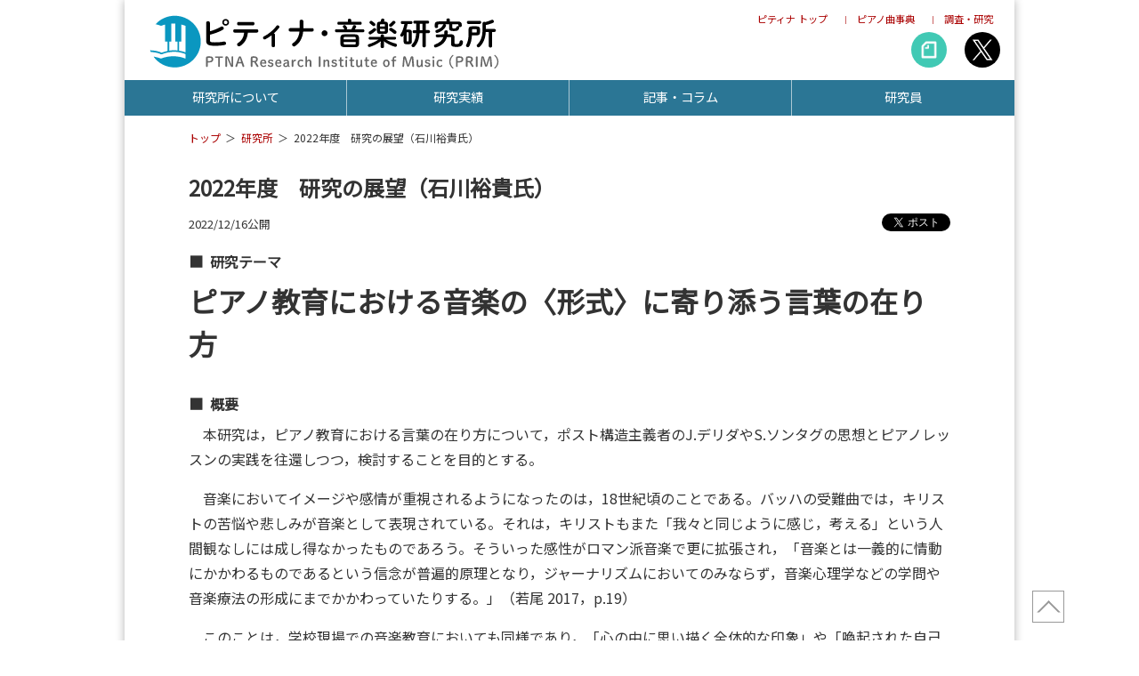

--- FILE ---
content_type: text/html; charset=UTF-8
request_url: https://prim.piano.or.jp/2022/12/entry_7.html
body_size: 6055
content:
<!DOCTYPE html>
<html lang="ja">
<head prefix="og: http://ogp.me/ns# website: http://ogp.me/ns/website#">
<meta name="viewport" content="width=device-width,initial-scale=1.0">
<meta charset="UTF-8">
<meta http-equiv="X-UA-Compatible" content="IE=edge">
<meta name="format-detection" content="telephone=no">
<meta name="description" content="">
<title>2022年度　研究の展望（石川裕貴氏） | ピティナ音楽研究所</title>
<meta property="og:title"       content="2022年度　研究の展望（石川裕貴氏） | ピティナ音楽研究所">
<meta property="og:description" content="">
<meta property="og:type"        content="article">
<meta property="og:url"         content="https://prim.piano.or.jp/">
<meta name="twitter:card"       content="summary_large_image">
<meta name="twitter:site"       content="">
<meta name="twitter:creator"    content="">

<meta property="og:image" content="https://prim.piano.or.jp/assets/img/OG_default_600x315.webp">


<link rel="icon" type="image/x-icon" href="https://prim.piano.or.jp/assets/img/logo.svg">
<link rel="stylesheet" href="https://step.piano.or.jp/assets/css/glidlex.css">
<link rel="stylesheet" href="https://cms-assets.piano.or.jp/assets/css/ptna-semantic.css?up">
<link rel ="stylesheet" href="https://cdnjs.cloudflare.com/ajax/libs/font-awesome/5.15.4/css/all.min.css">
<link rel="preconnect" href="https://fonts.gstatic.com">
<link href="https://fonts.googleapis.com/css2?family=Noto+Sans+JP&display=swap" rel="stylesheet">
<link rel="stylesheet" href="https://prim.piano.or.jp/assets/css/common.css?up_8">
<link rel="stylesheet" href="https://prim.piano.or.jp/assets/css/entry.css?up">
<style type="text/css">.list_decimal_2{margin:0 0 2rem;font-size:.9rem}[data-no]{position:relative;padding:0 0 0 2em;margin-bottom:.5rem}[data-no]:before{content:attr(data-no)'）';position:absolute;left:0}.heading_5{margin:1.5em 0 .5em}.tbl_1 tr td:nth-child(3), .tbl_1 tr td:nth-child(4){text-align:center}@media screen and (max-width:767px){.x_scroll{overflow-x:scroll}}</style>

</head>
<body>
<div id="pagetop" class="wrapper">
<!-- Google Tag Manager -->
<noscript><iframe src="//www.googletagmanager.com/ns.html?id=GTM-NCHZ72"
height="0" width="0" style="display:none;visibility:hidden"></iframe></noscript>
<script>(function(w,d,s,l,i){w[l]=w[l]||[];w[l].push({'gtm.start':
new Date().getTime(),event:'gtm.js'});var f=d.getElementsByTagName(s)[0],
j=d.createElement(s),dl=l!='dataLayer'?'&l='+l:'';j.async=true;j.src=
'//www.googletagmanager.com/gtm.js?id='+i+dl;f.parentNode.insertBefore(j,f);
})(window,document,'script','dataLayer','GTM-NCHZ72');</script>
<!-- End Google Tag Manager -->
<header>
  <h1 class="main_title"><a href="https://prim.piano.or.jp/index.html"><img src="https://prim.piano.or.jp/assets/img/maintitle.svg?up" alt="ピティナ音楽研究所" width="800" height="119"></a></h1>
  <div class="homelink mb_none">
	  <a href="https://www.piano.or.jp/">ピティナ トップ</a>
	  <a href="https://enc.piano.or.jp/">ピアノ曲事典</a>
	  <a href="https://research.piano.or.jp/">調査・研究</a>
	</div>
</header>
<nav class="head_nav">
  <ul id="dropmenu">
    <li id="drop1"><a href="https://prim.piano.or.jp/about/index.html">研究所について</a></li>
    <li id="drop2"><a href="https://prim.piano.or.jp/reports/index.html">研究実績</a></li>
    <li id="drop3"><a href="https://prim.piano.or.jp/articles/index.html">記事・コラム</a></li>
    <li id="drop4"><a href="https://prim.piano.or.jp/people/index.html">研究員</a></li>
  </ul>
</nav>
<main>
    <div class="pankuzu" id="breadcrumbs">
  <ul>
    <li><a href="https://prim.piano.or.jp/">トップ</a></li>
    <li><a href="https://prim.piano.or.jp//index.html">研究所</a></li>
    <li><span>2022年度　研究の展望（石川裕貴氏）</span></li>
  </ul>
</div>
    <article class="container">
    <h1 class="blogentrytitle">2022年度　研究の展望（石川裕貴氏）</h1>
      <div id="post_meta" class="marginbottom1rem post_meta">
  <div class="entry_date">
    2022/12/16公開
  </div>
  <div class="snsbutton">
    <div class="facebook">
      <div id="fb-root"></div>
      <script>
      (function(d, s, id) {
        var js, fjs = d.getElementsByTagName(s)[0];
        if (d.getElementById(id)) return;
        js = d.createElement(s); js.id = id;
        js.src = '//connect.facebook.net/ja_JP/sdk.js#xfbml=1&version=v2.12';
        fjs.parentNode.insertBefore(js, fjs);
      }(document, 'script', 'facebook-jssdk'));
      </script>
      <div class="fb-like" data-href="//developers.facebook.com/docs/plugins/" data-layout="button" data-action="like" data-size="small" data-show-faces="true" data-share="false"></div>
    </div>
    <div class="twitter">
      <a href="//twitter.com/share" class="twitter-share-button" data-text="【ピティナ音楽研究所】2022年度　研究の展望（石川裕貴氏）" data-count="horizontal" data-via="ptna_web" data-lang="ja" data-related="ptna_web">Tweet</a> 
      <script>!function(d,s,id){var js,fjs=d.getElementsByTagName(s)[0],p=/^http:/.test(d.location)?'http':'https';if(!d.getElementById(id)){js=d.createElement(s);js.id=id;js.src=p+'://platform.twitter.com/widgets.js';fjs.parentNode.insertBefore(js,fjs);}}(document, 'script', 'twitter-wjs');</script> 
    </div>
  </div>
</div>
      <div class="margin-bottom-2">
  <div class="heading_3">研究テーマ</div>
  <div class="heading_1">ピアノ教育における音楽の〈形式〉に寄り添う言葉の在り方</div>
</div>
<div class="margin-bottom-2">
  <div class="heading_3">概要</div>
  <p>　本研究は，ピアノ教育における言葉の在り方について，ポスト構造主義者のJ.デリダやS.ソンタグの思想とピアノレッスンの実践を往還しつつ，検討することを目的とする。</p>
  <p>　音楽においてイメージや感情が重視されるようになったのは，18世紀頃のことである。バッハの受難曲では，キリストの苦悩や悲しみが音楽として表現されている。それは，キリストもまた「我々と同じように感じ，考える」という人間観なしには成し得なかったものであろう。そういった感性がロマン派音楽で更に拡張され，「音楽とは一義的に情動にかかわるものであるという信念が普遍的原理となり，ジャーナリズムにおいてのみならず，音楽心理学などの学問や音楽療法の形成にまでかかわっていたりする。」（若尾 2017，p.19）</p>
  <p>　このことは，学校現場での音楽教育においても同様であり，「心の中に思い描く全体的な印象」や「喚起された自己のイメージや感情」を音楽活動の拠り所としている（文部科学省 2018）。また，ピアノ教育においても，筆者はピアノ講師から「ここは天使が囁くように」「ここは悲しい感じで」等，イメージや感情に偏ったレッスンを受けていた。このような言葉の扱われ方は，鳴り響く音楽ではなく，音楽から派生したイメージや感情に価値を置くこととなる。果たして，そこに鳴り響く事象としての音楽は存在しているのだろうか。</p>
  <p>　そこで，イメージや感情を強調するあまり，音楽の艶や肌理が喪失しているのではないかという問題意識のもと，ピアノ教育に求められる言葉の在り方について検討する。具体的には，まず音楽と言葉の関係性について，「音」の起源をもとに捉え直すとともに，デリダ（2005）の〈脱構築〉やソンタグ（1996）の〈反解釈〉の思想を読み解き，哲学的に検討する。そして，実際のピアノレッスンの参与観察やピアノ講師へのインタヴュー調査を行い，どのような言葉を用いることでピアノ演奏にどのような結果や課題が生じるのか分析する。デリダやソンタグの思想をもとに，分析結果を哲学的に読み解き，ピアノ教育における言葉の在り方を検証する。</p>
</div>
<div class="margin-bottom-2">
  <div class="heading_5">引用・参考文献</div>
  <ul class="list_disc">
    <li>ソンタグ，S.（1996）『反解釈』高橋康也，出淵博他訳，筑摩書房</li>
    <li>デリダ，J.（2005）『声と現象』林好雄訳，ちくま学芸文庫 </li>
    <li>文部科学省（2018）『中学校学習指導要領（平成29年度告示）解説 音楽編』教育芸術社 </li>
    <li>若尾裕（2017）『サスティナブル・ミュージック：これからの持続可能な音楽のあり方』アルテスパブリッシング</li>
  </ul>
</div>
<div class="margin-bottom-2">
  <div class="heading_3">2022年度の目標</div>
  <p>　今年度は，ピアノレッスンの参与観察やインタヴュー調査の実施に向けて，音楽と言葉の関係性について，文献調査により哲学的に検討していくとともに，参与観察およびインタヴュー調査の検証方法の精査を行う。<br>
  <p>　研究業績②では，ソンタグの思想を援用し，ロゴス中心主義となっている音楽の在り方を批判的に分析した。そして，研究業績⑥では，鳴り響く音楽に寄り添う語彙を探求するために，ソンタグの思想を視座として，学校現場での授業実践の分析を行った。また，研究業績③および研究業績④では，デカルトからフッサールに至るまでの思想を批判し〈脱構築〉していくデリダの思想を，音楽教育にどのように援用できるか分析した。そして，研究業績①および研究業績⑤では，デリダの思想を視座として，学校現場での授業実践の分析を行った。</p>
  <p>　これらの研究業績から，1）鳴り響く音楽の〈形式〉が，イメージや感情による〈内容〉によって軽視されるということ，2）イメージや感情による言葉の置き換え行為は，鳴り響く音楽から派生した二次的生産物であり，音楽の艶や肌理の喪失を助長してしまうということが明らかとなった。そして，学校現場での音楽教育において，音楽の〈形式〉に寄り添うための言語活動を充実させるべきである，との結論を得た。この結論をピアノ教育に適応させ，音楽を喪失させないピアノ教育の在り方を追求することが，本研究のねらいである。</p>
  <p>　音楽の〈形式〉に寄り添うピアノ教育を実践していくために，今年度までに到達させたい目標は，次の通りである。第一に，ソンタグとデリダの思想にどのような共通項があり，ピアノ教育へどのように援用することができるのか，哲学的に検討することである。第二に，検討した結果をもとに，対象者や楽曲，レッスン期間，指導の仕方等，どのようなピアノレッスンの実践を行い，どのような参与観察やインタヴュー調査を実施するか，検証方法を精査することである。そして，その検討，精査をもとに，来年度は実際に参与観察やインタヴュー調査を行い，ピアノ教育における言葉の在り方を明らかにしていく。</p>
</div>
<div class="margin-bottom-2">
  <div class="heading_2">この研究に関連する自身の業績一覧</div>
  <div class="x_scroll">
    <table class="tbl_1 fontsize90">
      <tr>
        <th></th>
        <th>学術論文，研究報告書，特許，著書等の名称</th>
        <th>単著，共著の別</th>
        <th>発行又は発表の年月</th>
        <th>発行所，発表雑誌等又は発表学会等の名称</th>
      </tr>
      <tr>
        <td colspan="5" class="bg-color-grey-lighten-2 font-bold">学術論文</td>
      </tr>
      <tr>
        <td>1</td>
        <td>&quot;A Participant Observation in &quot;Language Activities&quot; :From the Perspective of &quot;Against Interpretation&quot; </td>
        <td>単著</td>
        <td>R3・9</td>
        <td>the 13th Asia-Pacific Symposium for Music Education Research pp.294-300（査読有）</td>
      </tr>
      <tr>
        <td colspan="5" class="bg-color-grey-lighten-2 font-bold">口頭発表</td>
      </tr>
      <tr>
        <td>2</td>
        <td>音楽の〈サブ・テクスト〉について：スーザン・ソンタグの『反解釈』を切り口として</td>
        <td>単著</td>
        <td>H30・10</td>
        <td>日本音楽教育学会第49回大会</td>
      </tr>
      <tr>
        <td>3</td>
        <td>音楽教育における言語の在り方：デリダのフッサール現象学批判を切り口として</td>
        <td>単著</td>
        <td>H31・2</td>
        <td>平成30年度日本音楽教育学会東北地区例会</td>
      </tr>
      <tr>
        <td>4</td>
        <td>音楽教育の〈脱構築〉：デリダのフッサール現象学批判を切り口として</td>
        <td>単著</td>
        <td>H31・10</td>
        <td>日本音楽教育学会第50回大会</td>
      </tr>
      <tr>
        <td>5</td>
        <td>"A Participant Observation in "Language Activities" :From the Perspective of "Against Interpretation""</td>
        <td>単著</td>
        <td>R3・9</td>
        <td>the 13th Asia-Pacific Symposium for Music </td>
      </tr>
      <tr>
        <td colspan="5" class="bg-color-grey-lighten-2 font-bold">ポスター発表</td>
      </tr>
      <tr>
        <td>6</td>
        <td>&quot;On the Separation of Form and Content in Music Education&quot;</td>
        <td>単著</td>
        <td>H31・7</td>
        <td>the 12th Asia-Pacific Symposium for Music Education Research</td>
      </tr>
    </table>
  </div>
</div>
    </article>
<nav class="bottom_entrypagenation">
 <a rel="prev" href="https://prim.piano.or.jp/2022/12/entry_9.html" class="font-color-grey">＜前の記事</a>｜<a href="https://prim.piano.or.jp/record/index.html" class="font-color-grey">記事一覧</a>｜<a rel="next" href="https://prim.piano.or.jp/2022/12/entry_11.html" class="font-color-grey">次の記事＞</a> 
</nav>
</main>
<div class="common_snsicon">
  <div class="common_snsitem1"><a href="https://note.com/ptna_prim"><img src="https://compe.piano.or.jp/assets/img/snsicon_note.png" alt="youtube" class="common_snsicon_item_note" width="40" height="40"></a></div>
  <div class="common_snsitem2"><a href="https://twitter.com/ptna_prim"><img src="https://corporate.piano.or.jp/assets/img/headericon_x.webp" alt="X" class="common_snsicon_item_twitter" width="40" height="40"></a></div>
</div>
<div class="pagetop"><a href="#pagetop" title="ページTOPへ"><span> </span></a></div>
<div class="maxwidth300 margin0auto2rem" id="donation"> <a href="https://donation.piano.or.jp/contact/form?project=prim"><img src="https://donation.piano.or.jp/assets/img/banner_goshien_prim.webp" alt="音楽研究所へのご支援" class="border-1-grey-darken-1"></a></div>
  <footer>
    <div class="container footer_links">
      <ul class="footernavi footernavi1">
        <li><a href="https://prim.piano.or.jp/index.html">TOP</a></li>
        <li><a href="https://prim.piano.or.jp/about/index.html">研究所について</a></li>
        <li><a href="https://prim.piano.or.jp/reports/index.html">研究発表</a></li>
        <li><a href="https://prim.piano.or.jp/people/index.html">研究員</a></li>
      </ul>
      <ul class="footernavi footernavi2">
        <li><a href="https://www.piano.or.jp/">ピティナ・トップ</a></li>
        <li><a href="https://corporate.piano.or.jp/index.html">協会概要</a></li>
        <li><a href="https://www.piano.or.jp/member/index.html">入会案内</a></li>
        <li><a href="https://www.piano.or.jp/privacy.html">個人情報の取扱い</a></li>
        <li><a href="https://www.piano.or.jp/homepage.html">免責事項</a></li>
        <li><a href="https://corporate.piano.or.jp/PR/index.html">広告主募集</a></li>
        <li><a href="https://corporate.piano.or.jp/contact/">Contact Us</a></li>
      </ul>
    </div>
    <div class="container copyright">
      <ul>
        <li>一般社団法人 全日本ピアノ指導者協会（ピティナ）</li>
        <li>Copyright 2026 PianoTeachers' National Association of Japan</li>
      </ul>
    </div>
  </footer>
<div class="openbtn" title="nav"><span></span><span></span><span></span></div>
<nav id="g-nav">
  <div id="g-nav-list">
    <ul>
      <li><a href="https://prim.piano.or.jp/index.html">研究所TOP</a></li>
      <li><a href="https://prim.piano.or.jp/about/index.html">研究所について</a></li>
      <li><a href="https://prim.piano.or.jp/reports/index.html">研究実績</a></li>
     <li><a href="https://prim.piano.or.jp/articles/index.html">記事・コラム</a></li>
      <li><a href="https://prim.piano.or.jp/people/index.html">研究員</a></li>
      <li class="fontsize80 border-top-1-black padding-top-1 margin-top-1"><a href="https://www.piano.or.jp/">ピティナ トップ</a> <a href="https://enc.piano.or.jp/">ピアノ曲事典</a> <a href="https://research.piano.or.jp/">調査・研究</a></li>
    </ul>
  </div>
</nav>

<script src="https://prim.piano.or.jp/assets/js/nav.js"></script> 
</div>
</body>
</html>

--- FILE ---
content_type: text/css
request_url: https://step.piano.or.jp/assets/css/glidlex.css
body_size: 3744
content:
/* ==========================================================================
    GRIDLEX
    Just a Flexbox Grid System - v. 2.6.1
========================================================================== */

[class~="grid"], [class*="grid-"], [class*="grid_"] {
  box-sizing: border-box;
  display: flex;
  flex-flow: row wrap;
  margin: 0 -0.5rem;
}

[class~="col"], [class*="col-"], [class*="col_"] {
  box-sizing: border-box;
  padding: 0 0.5rem 1rem;
  max-width: 100%;
}

[class~="col"], [class*="col_"] {
  flex: 1 1 0%;
}

[class*="col-"] {
  flex: none;
}

[class~="grid"][class~="col"], [class~="grid"][class*="col-"], [class~="grid"][class*="col_"], [class*="grid-"][class~="col"], [class*="grid-"][class*="col-"], [class*="grid-"][class*="col_"], [class*="grid_"][class~="col"], [class*="grid_"][class*="col-"], [class*="grid_"][class*="col_"] {
  margin: 0;
  padding: 0;
}


/************************
    HELPERS SUFFIXES
*************************/

[class*="grid-"][class*="-noGutter"] {
  margin: 0;
}

[class*="grid-"][class*="-noGutter"]>[class~="col"], [class*="grid-"][class*="-noGutter"]>[class*="col-"] {
  padding: 0;
}

[class*="grid-"][class*="-noWrap"] {
  flex-wrap: nowrap;
}

[class*="grid-"][class*="-center"] {
  justify-content: center;
}

[class*="grid-"][class*="-right"] {
  justify-content: flex-end;
  align-self: flex-end;
  margin-left: auto;
}

[class*="grid-"][class*="-top"] {
  align-items: flex-start;
}

[class*="grid-"][class*="-middle"] {
  align-items: center;
}

[class*="grid-"][class*="-bottom"] {
  align-items: flex-end;
}

[class*="grid-"][class*="-reverse"] {
  flex-direction: row-reverse;
}

[class*="grid-"][class*="-column"] {
  flex-direction: column;
}

[class*="grid-"][class*="-column"]>[class*="col-"] {
  flex-basis: auto;
}

[class*="grid-"][class*="-column-reverse"] {
  flex-direction: column-reverse;
}

[class*="grid-"][class*="-spaceBetween"] {
  justify-content: space-between;
}

[class*="grid-"][class*="-spaceAround"] {
  justify-content: space-around;
}

[class*="grid-"][class*="-equalHeight"]>[class~="col"], [class*="grid-"][class*="-equalHeight"]>[class*="col-"], [class*="grid-"][class*="-equalHeight"]>[class*="col_"] {
  align-self: stretch;
}

[class*="grid-"][class*="-equalHeight"]>[class~="col"]>*, [class*="grid-"][class*="-equalHeight"]>[class*="col-"]>*, [class*="grid-"][class*="-equalHeight"]>[class*="col_"]>* {
  height: 100%;
}

[class*="grid-"][class*="-noBottom"]>[class~="col"], [class*="grid-"][class*="-noBottom"]>[class*="col-"], [class*="grid-"][class*="-noBottom"]>[class*="col_"] {
  padding-bottom: 0;
}

[class*="col-"][class*="-top"] {
  align-self: flex-start;
}

[class*="col-"][class*="-middle"] {
  align-self: center;
}

[class*="col-"][class*="-bottom"] {
  align-self: flex-end;
}

[class*="col-"][class*="-first"] {
  order: -1;
}

[class*="col-"][class*="-last"] {
  order: 1;
}


/************************
    GRID BY NUMBER
*************************/

[class*="grid-1"]>[class~="col"], [class*="grid-1"]>[class*="col-"], [class*="grid-1"]>[class*="col_"] {
  flex-basis: 100%;
  max-width: 100%;
}

[class*="grid-2"]>[class~="col"], [class*="grid-2"]>[class*="col-"], [class*="grid-2"]>[class*="col_"] {
  flex-basis: 50%;
  max-width: 50%;
}

[class*="grid-3"]>[class~="col"], [class*="grid-3"]>[class*="col-"], [class*="grid-3"]>[class*="col_"] {
  flex-basis: 33.33333%;
  max-width: 33.33333%;
}

[class*="grid-4"]>[class~="col"], [class*="grid-4"]>[class*="col-"], [class*="grid-4"]>[class*="col_"] {
  flex-basis: 25%;
  max-width: 25%;
}

[class*="grid-5"]>[class~="col"], [class*="grid-5"]>[class*="col-"], [class*="grid-5"]>[class*="col_"] {
  flex-basis: 20%;
  max-width: 20%;
}

[class*="grid-6"]>[class~="col"], [class*="grid-6"]>[class*="col-"], [class*="grid-6"]>[class*="col_"] {
  flex-basis: 16.66667%;
  max-width: 16.66667%;
}

[class*="grid-7"]>[class~="col"], [class*="grid-7"]>[class*="col-"], [class*="grid-7"]>[class*="col_"] {
  flex-basis: 14.28571%;
  max-width: 14.28571%;
}

[class*="grid-8"]>[class~="col"], [class*="grid-8"]>[class*="col-"], [class*="grid-8"]>[class*="col_"] {
  flex-basis: 12.5%;
  max-width: 12.5%;
}

[class*="grid-9"]>[class~="col"], [class*="grid-9"]>[class*="col-"], [class*="grid-9"]>[class*="col_"] {
  flex-basis: 11.11111%;
  max-width: 11.11111%;
}

[class*="grid-10"]>[class~="col"], [class*="grid-10"]>[class*="col-"], [class*="grid-10"]>[class*="col_"] {
  flex-basis: 10%;
  max-width: 10%;
}

[class*="grid-11"]>[class~="col"], [class*="grid-11"]>[class*="col-"] {
  flex-basis: 9.09091%;
  max-width: 9.09091%;
}

[class*="grid-12"]>[class~="col"], [class*="grid-12"]>[class*="col-"], [class*="grid-12"]>[class*="col_"] {
  flex-basis: 8.33333%;
  max-width: 8.33333%;
}

@media (max-width: 80em) {
  [class*="_lg-1"]>[class~="col"], [class*="_lg-1"]>[class*="col-"], [class*="_lg-1"]>[class*="col_"] {
    flex-basis: 100%;
    max-width: 100%;
  }
  [class*="_lg-2"]>[class~="col"], [class*="_lg-2"]>[class*="col-"], [class*="_lg-2"]>[class*="col_"] {
    flex-basis: 50%;
    max-width: 50%;
  }
  [class*="_lg-3"]>[class~="col"], [class*="_lg-3"]>[class*="col-"], [class*="_lg-3"]>[class*="col_"] {
    flex-basis: 33.33333%;
    max-width: 33.33333%;
  }
  [class*="_lg-4"]>[class~="col"], [class*="_lg-4"]>[class*="col-"], [class*="_lg-4"]>[class*="col_"] {
    flex-basis: 25%;
    max-width: 25%;
  }
  [class*="_lg-5"]>[class~="col"], [class*="_lg-5"]>[class*="col-"], [class*="_lg-5"]>[class*="col_"] {
    flex-basis: 20%;
    max-width: 20%;
  }
  [class*="_lg-6"]>[class~="col"], [class*="_lg-6"]>[class*="col-"], [class*="_lg-6"]>[class*="col_"] {
    flex-basis: 16.66667%;
    max-width: 16.66667%;
  }
  [class*="_lg-7"]>[class~="col"], [class*="_lg-7"]>[class*="col-"], [class*="_lg-7"]>[class*="col_"] {
    flex-basis: 14.28571%;
    max-width: 14.28571%;
  }
  [class*="_lg-8"]>[class~="col"], [class*="_lg-8"]>[class*="col-"], [class*="_lg-8"]>[class*="col_"] {
    flex-basis: 12.5%;
    max-width: 12.5%;
  }
  [class*="_lg-9"]>[class~="col"], [class*="_lg-9"]>[class*="col-"], [class*="_lg-9"]>[class*="col_"] {
    flex-basis: 11.11111%;
    max-width: 11.11111%;
  }
  [class*="_lg-10"]>[class~="col"], [class*="_lg-10"]>[class*="col-"], [class*="_lg-10"]>[class*="col_"] {
    flex-basis: 10%;
    max-width: 10%;
  }
  [class*="_lg-11"]>[class~="col"], [class*="_lg-11"]>[class*="col-"] {
    flex-basis: 9.09091%;
    max-width: 9.09091%;
  }
  [class*="_lg-12"]>[class~="col"], [class*="_lg-12"]>[class*="col-"], [class*="_lg-12"]>[class*="col_"] {
    flex-basis: 8.33333%;
    max-width: 8.33333%;
  }
}

@media (max-width: 64em) {
  [class*="_md-1"]>[class~="col"], [class*="_md-1"]>[class*="col-"], [class*="_md-1"]>[class*="col_"] {
    flex-basis: 100%;
    max-width: 100%;
  }
  [class*="_md-2"]>[class~="col"], [class*="_md-2"]>[class*="col-"], [class*="_md-2"]>[class*="col_"] {
    flex-basis: 50%;
    max-width: 50%;
  }
  [class*="_md-3"]>[class~="col"], [class*="_md-3"]>[class*="col-"], [class*="_md-3"]>[class*="col_"] {
    flex-basis: 33.33333%;
    max-width: 33.33333%;
  }
  [class*="_md-4"]>[class~="col"], [class*="_md-4"]>[class*="col-"], [class*="_md-4"]>[class*="col_"] {
    flex-basis: 25%;
    max-width: 25%;
  }
  [class*="_md-5"]>[class~="col"], [class*="_md-5"]>[class*="col-"], [class*="_md-5"]>[class*="col_"] {
    flex-basis: 20%;
    max-width: 20%;
  }
  [class*="_md-6"]>[class~="col"], [class*="_md-6"]>[class*="col-"], [class*="_md-6"]>[class*="col_"] {
    flex-basis: 16.66667%;
    max-width: 16.66667%;
  }
  [class*="_md-7"]>[class~="col"], [class*="_md-7"]>[class*="col-"], [class*="_md-7"]>[class*="col_"] {
    flex-basis: 14.28571%;
    max-width: 14.28571%;
  }
  [class*="_md-8"]>[class~="col"], [class*="_md-8"]>[class*="col-"], [class*="_md-8"]>[class*="col_"] {
    flex-basis: 12.5%;
    max-width: 12.5%;
  }
  [class*="_md-9"]>[class~="col"], [class*="_md-9"]>[class*="col-"], [class*="_md-9"]>[class*="col_"] {
    flex-basis: 11.11111%;
    max-width: 11.11111%;
  }
  [class*="_md-10"]>[class~="col"], [class*="_md-10"]>[class*="col-"], [class*="_md-10"]>[class*="col_"] {
    flex-basis: 10%;
    max-width: 10%;
  }
  [class*="_md-11"]>[class~="col"], [class*="_md-11"]>[class*="col-"] {
    flex-basis: 9.09091%;
    max-width: 9.09091%;
  }
  [class*="_md-12"]>[class~="col"], [class*="_md-12"]>[class*="col-"], [class*="_md-12"]>[class*="col_"] {
    flex-basis: 8.33333%;
    max-width: 8.33333%;
  }
}

@media (max-width: 48em) {
  [class*="_sm-1"]>[class~="col"], [class*="_sm-1"]>[class*="col-"], [class*="_sm-1"]>[class*="col_"] {
    flex-basis: 100%;
    max-width: 100%;
  }
  [class*="_sm-2"]>[class~="col"], [class*="_sm-2"]>[class*="col-"], [class*="_sm-2"]>[class*="col_"] {
    flex-basis: 50%;
    max-width: 50%;
  }
  [class*="_sm-3"]>[class~="col"], [class*="_sm-3"]>[class*="col-"], [class*="_sm-3"]>[class*="col_"] {
    flex-basis: 33.33333%;
    max-width: 33.33333%;
  }
  [class*="_sm-4"]>[class~="col"], [class*="_sm-4"]>[class*="col-"], [class*="_sm-4"]>[class*="col_"] {
    flex-basis: 25%;
    max-width: 25%;
  }
  [class*="_sm-5"]>[class~="col"], [class*="_sm-5"]>[class*="col-"], [class*="_sm-5"]>[class*="col_"] {
    flex-basis: 20%;
    max-width: 20%;
  }
  [class*="_sm-6"]>[class~="col"], [class*="_sm-6"]>[class*="col-"], [class*="_sm-6"]>[class*="col_"] {
    flex-basis: 16.66667%;
    max-width: 16.66667%;
  }
  [class*="_sm-7"]>[class~="col"], [class*="_sm-7"]>[class*="col-"], [class*="_sm-7"]>[class*="col_"] {
    flex-basis: 14.28571%;
    max-width: 14.28571%;
  }
  [class*="_sm-8"]>[class~="col"], [class*="_sm-8"]>[class*="col-"], [class*="_sm-8"]>[class*="col_"] {
    flex-basis: 12.5%;
    max-width: 12.5%;
  }
  [class*="_sm-9"]>[class~="col"], [class*="_sm-9"]>[class*="col-"], [class*="_sm-9"]>[class*="col_"] {
    flex-basis: 11.11111%;
    max-width: 11.11111%;
  }
  [class*="_sm-10"]>[class~="col"], [class*="_sm-10"]>[class*="col-"], [class*="_sm-10"]>[class*="col_"] {
    flex-basis: 10%;
    max-width: 10%;
  }
  [class*="_sm-11"]>[class~="col"], [class*="_sm-11"]>[class*="col-"] {
    flex-basis: 9.09091%;
    max-width: 9.09091%;
  }
  [class*="_sm-12"]>[class~="col"], [class*="_sm-12"]>[class*="col-"], [class*="_sm-12"]>[class*="col_"] {
    flex-basis: 8.33333%;
    max-width: 8.33333%;
  }
}

@media (max-width: 36em) {
  [class*="_xs-1"]>[class~="col"], [class*="_xs-1"]>[class*="col-"], [class*="_xs-1"]>[class*="col_"] {
    flex-basis: 100%;
    max-width: 100%;
  }
  [class*="_xs-2"]>[class~="col"], [class*="_xs-2"]>[class*="col-"], [class*="_xs-2"]>[class*="col_"] {
    flex-basis: 50%;
    max-width: 50%;
  }
  [class*="_xs-3"]>[class~="col"], [class*="_xs-3"]>[class*="col-"], [class*="_xs-3"]>[class*="col_"] {
    flex-basis: 33.33333%;
    max-width: 33.33333%;
  }
  [class*="_xs-4"]>[class~="col"], [class*="_xs-4"]>[class*="col-"], [class*="_xs-4"]>[class*="col_"] {
    flex-basis: 25%;
    max-width: 25%;
  }
  [class*="_xs-5"]>[class~="col"], [class*="_xs-5"]>[class*="col-"], [class*="_xs-5"]>[class*="col_"] {
    flex-basis: 20%;
    max-width: 20%;
  }
  [class*="_xs-6"]>[class~="col"], [class*="_xs-6"]>[class*="col-"], [class*="_xs-6"]>[class*="col_"] {
    flex-basis: 16.66667%;
    max-width: 16.66667%;
  }
  [class*="_xs-7"]>[class~="col"], [class*="_xs-7"]>[class*="col-"], [class*="_xs-7"]>[class*="col_"] {
    flex-basis: 14.28571%;
    max-width: 14.28571%;
  }
  [class*="_xs-8"]>[class~="col"], [class*="_xs-8"]>[class*="col-"], [class*="_xs-8"]>[class*="col_"] {
    flex-basis: 12.5%;
    max-width: 12.5%;
  }
  [class*="_xs-9"]>[class~="col"], [class*="_xs-9"]>[class*="col-"], [class*="_xs-9"]>[class*="col_"] {
    flex-basis: 11.11111%;
    max-width: 11.11111%;
  }
  [class*="_xs-10"]>[class~="col"], [class*="_xs-10"]>[class*="col-"], [class*="_xs-10"]>[class*="col_"] {
    flex-basis: 10%;
    max-width: 10%;
  }
  [class*="_xs-11"]>[class~="col"], [class*="_xs-11"]>[class*="col-"] {
    flex-basis: 9.09091%;
    max-width: 9.09091%;
  }
  [class*="_xs-12"]>[class~="col"], [class*="_xs-12"]>[class*="col-"], [class*="_xs-12"]>[class*="col_"] {
    flex-basis: 8.33333%;
    max-width: 8.33333%;
  }
}


/************************
    COLS SIZES
*************************/

[class~="grid"]>[class*="col-1"], [class*="grid-"]>[class*="col-1"], [class*="grid_"]>[class*="col-1"] {
  flex-basis: 8.33333%;
  max-width: 8.33333%;
}

[class~="grid"]>[class*="col-2"], [class*="grid-"]>[class*="col-2"], [class*="grid_"]>[class*="col-2"] {
  flex-basis: 16.66667%;
  max-width: 16.66667%;
}

[class~="grid"]>[class*="col-3"], [class*="grid-"]>[class*="col-3"], [class*="grid_"]>[class*="col-3"] {
  flex-basis: 25%;
  max-width: 25%;
}

[class~="grid"]>[class*="col-4"], [class*="grid-"]>[class*="col-4"], [class*="grid_"]>[class*="col-4"] {
  flex-basis: 33.33333%;
  max-width: 33.33333%;
}

[class~="grid"]>[class*="col-5"], [class*="grid-"]>[class*="col-5"], [class*="grid_"]>[class*="col-5"] {
  flex-basis: 41.66667%;
  max-width: 41.66667%;
}

[class~="grid"]>[class*="col-6"], [class*="grid-"]>[class*="col-6"], [class*="grid_"]>[class*="col-6"] {
  flex-basis: 50%;
  max-width: 50%;
}

[class~="grid"]>[class*="col-7"], [class*="grid-"]>[class*="col-7"], [class*="grid_"]>[class*="col-7"] {
  flex-basis: 58.33333%;
  max-width: 58.33333%;
}

[class~="grid"]>[class*="col-8"], [class*="grid-"]>[class*="col-8"], [class*="grid_"]>[class*="col-8"] {
  flex-basis: 66.66667%;
  max-width: 66.66667%;
}

[class~="grid"]>[class*="col-9"], [class*="grid-"]>[class*="col-9"], [class*="grid_"]>[class*="col-9"] {
  flex-basis: 75%;
  max-width: 75%;
}

[class~="grid"]>[class*="col-10"], [class*="grid-"]>[class*="col-10"], [class*="grid_"]>[class*="col-10"] {
  flex-basis: 83.33333%;
  max-width: 83.33333%;
}

[class~="grid"]>[class*="col-11"], [class*="grid-"]>[class*="col-11"], [class*="grid_"]>[class*="col-11"] {
  flex-basis: 91.66667%;
  max-width: 91.66667%;
}

[class~="grid"]>[class*="col-12"], [class*="grid-"]>[class*="col-12"], [class*="grid_"]>[class*="col-12"] {
  flex-basis: 100%;
  max-width: 100%;
}

[class~="grid"]>[data-push-left*="off-0"], [class*="grid-"]>[data-push-left*="off-0"], [class*="grid_"]>[data-push-left*="off-0"] {
  margin-left: 0;
}

[class~="grid"]>[data-push-left*="off-1"], [class*="grid-"]>[data-push-left*="off-1"], [class*="grid_"]>[data-push-left*="off-1"] {
  margin-left: 8.33333%;
}

[class~="grid"]>[data-push-left*="off-2"], [class*="grid-"]>[data-push-left*="off-2"], [class*="grid_"]>[data-push-left*="off-2"] {
  margin-left: 16.66667%;
}

[class~="grid"]>[data-push-left*="off-3"], [class*="grid-"]>[data-push-left*="off-3"], [class*="grid_"]>[data-push-left*="off-3"] {
  margin-left: 25%;
}

[class~="grid"]>[data-push-left*="off-4"], [class*="grid-"]>[data-push-left*="off-4"], [class*="grid_"]>[data-push-left*="off-4"] {
  margin-left: 33.33333%;
}

[class~="grid"]>[data-push-left*="off-5"], [class*="grid-"]>[data-push-left*="off-5"], [class*="grid_"]>[data-push-left*="off-5"] {
  margin-left: 41.66667%;
}

[class~="grid"]>[data-push-left*="off-6"], [class*="grid-"]>[data-push-left*="off-6"], [class*="grid_"]>[data-push-left*="off-6"] {
  margin-left: 50%;
}

[class~="grid"]>[data-push-left*="off-7"], [class*="grid-"]>[data-push-left*="off-7"], [class*="grid_"]>[data-push-left*="off-7"] {
  margin-left: 58.33333%;
}

[class~="grid"]>[data-push-left*="off-8"], [class*="grid-"]>[data-push-left*="off-8"], [class*="grid_"]>[data-push-left*="off-8"] {
  margin-left: 66.66667%;
}

[class~="grid"]>[data-push-left*="off-9"], [class*="grid-"]>[data-push-left*="off-9"], [class*="grid_"]>[data-push-left*="off-9"] {
  margin-left: 75%;
}

[class~="grid"]>[data-push-left*="off-10"], [class*="grid-"]>[data-push-left*="off-10"], [class*="grid_"]>[data-push-left*="off-10"] {
  margin-left: 83.33333%;
}

[class~="grid"]>[data-push-left*="off-11"], [class*="grid-"]>[data-push-left*="off-11"], [class*="grid_"]>[data-push-left*="off-11"] {
  margin-left: 91.66667%;
}

[class~="grid"]>[data-push-right*="off-0"], [class*="grid-"]>[data-push-right*="off-0"], [class*="grid_"]>[data-push-right*="off-0"] {
  margin-right: 0;
}

[class~="grid"]>[data-push-right*="off-1"], [class*="grid-"]>[data-push-right*="off-1"], [class*="grid_"]>[data-push-right*="off-1"] {
  margin-right: 8.33333%;
}

[class~="grid"]>[data-push-right*="off-2"], [class*="grid-"]>[data-push-right*="off-2"], [class*="grid_"]>[data-push-right*="off-2"] {
  margin-right: 16.66667%;
}

[class~="grid"]>[data-push-right*="off-3"], [class*="grid-"]>[data-push-right*="off-3"], [class*="grid_"]>[data-push-right*="off-3"] {
  margin-right: 25%;
}

[class~="grid"]>[data-push-right*="off-4"], [class*="grid-"]>[data-push-right*="off-4"], [class*="grid_"]>[data-push-right*="off-4"] {
  margin-right: 33.33333%;
}

[class~="grid"]>[data-push-right*="off-5"], [class*="grid-"]>[data-push-right*="off-5"], [class*="grid_"]>[data-push-right*="off-5"] {
  margin-right: 41.66667%;
}

[class~="grid"]>[data-push-right*="off-6"], [class*="grid-"]>[data-push-right*="off-6"], [class*="grid_"]>[data-push-right*="off-6"] {
  margin-right: 50%;
}

[class~="grid"]>[data-push-right*="off-7"], [class*="grid-"]>[data-push-right*="off-7"], [class*="grid_"]>[data-push-right*="off-7"] {
  margin-right: 58.33333%;
}

[class~="grid"]>[data-push-right*="off-8"], [class*="grid-"]>[data-push-right*="off-8"], [class*="grid_"]>[data-push-right*="off-8"] {
  margin-right: 66.66667%;
}

[class~="grid"]>[data-push-right*="off-9"], [class*="grid-"]>[data-push-right*="off-9"], [class*="grid_"]>[data-push-right*="off-9"] {
  margin-right: 75%;
}

[class~="grid"]>[data-push-right*="off-10"], [class*="grid-"]>[data-push-right*="off-10"], [class*="grid_"]>[data-push-right*="off-10"] {
  margin-right: 83.33333%;
}

[class~="grid"]>[data-push-right*="off-11"], [class*="grid-"]>[data-push-right*="off-11"], [class*="grid_"]>[data-push-right*="off-11"] {
  margin-right: 91.66667%;
}

@media (max-width: 80em) {
  [class~="grid"]>[class*="_lg-1"], [class*="grid-"]>[class*="_lg-1"], [class*="grid_"]>[class*="_lg-1"] {
    flex-basis: 8.33333%;
    max-width: 8.33333%;
  }
  [class~="grid"]>[class*="_lg-2"], [class*="grid-"]>[class*="_lg-2"], [class*="grid_"]>[class*="_lg-2"] {
    flex-basis: 16.66667%;
    max-width: 16.66667%;
  }
  [class~="grid"]>[class*="_lg-3"], [class*="grid-"]>[class*="_lg-3"], [class*="grid_"]>[class*="_lg-3"] {
    flex-basis: 25%;
    max-width: 25%;
  }
  [class~="grid"]>[class*="_lg-4"], [class*="grid-"]>[class*="_lg-4"], [class*="grid_"]>[class*="_lg-4"] {
    flex-basis: 33.33333%;
    max-width: 33.33333%;
  }
  [class~="grid"]>[class*="_lg-5"], [class*="grid-"]>[class*="_lg-5"], [class*="grid_"]>[class*="_lg-5"] {
    flex-basis: 41.66667%;
    max-width: 41.66667%;
  }
  [class~="grid"]>[class*="_lg-6"], [class*="grid-"]>[class*="_lg-6"], [class*="grid_"]>[class*="_lg-6"] {
    flex-basis: 50%;
    max-width: 50%;
  }
  [class~="grid"]>[class*="_lg-7"], [class*="grid-"]>[class*="_lg-7"], [class*="grid_"]>[class*="_lg-7"] {
    flex-basis: 58.33333%;
    max-width: 58.33333%;
  }
  [class~="grid"]>[class*="_lg-8"], [class*="grid-"]>[class*="_lg-8"], [class*="grid_"]>[class*="_lg-8"] {
    flex-basis: 66.66667%;
    max-width: 66.66667%;
  }
  [class~="grid"]>[class*="_lg-9"], [class*="grid-"]>[class*="_lg-9"], [class*="grid_"]>[class*="_lg-9"] {
    flex-basis: 75%;
    max-width: 75%;
  }
  [class~="grid"]>[class*="_lg-10"], [class*="grid-"]>[class*="_lg-10"], [class*="grid_"]>[class*="_lg-10"] {
    flex-basis: 83.33333%;
    max-width: 83.33333%;
  }
  [class~="grid"]>[class*="_lg-11"], [class*="grid-"]>[class*="_lg-11"], [class*="grid_"]>[class*="_lg-11"] {
    flex-basis: 91.66667%;
    max-width: 91.66667%;
  }
  [class~="grid"]>[class*="_lg-12"], [class*="grid-"]>[class*="_lg-12"], [class*="grid_"]>[class*="_lg-12"] {
    flex-basis: 100%;
    max-width: 100%;
  }
  [class~="grid"]>[data-push-left*="_lg-0"], [class*="grid-"]>[data-push-left*="_lg-0"], [class*="grid_"]>[data-push-left*="_lg-0"] {
    margin-left: 0;
  }
  [class~="grid"]>[data-push-left*="_lg-1"], [class*="grid-"]>[data-push-left*="_lg-1"], [class*="grid_"]>[data-push-left*="_lg-1"] {
    margin-left: 8.33333%;
  }
  [class~="grid"]>[data-push-left*="_lg-2"], [class*="grid-"]>[data-push-left*="_lg-2"], [class*="grid_"]>[data-push-left*="_lg-2"] {
    margin-left: 16.66667%;
  }
  [class~="grid"]>[data-push-left*="_lg-3"], [class*="grid-"]>[data-push-left*="_lg-3"], [class*="grid_"]>[data-push-left*="_lg-3"] {
    margin-left: 25%;
  }
  [class~="grid"]>[data-push-left*="_lg-4"], [class*="grid-"]>[data-push-left*="_lg-4"], [class*="grid_"]>[data-push-left*="_lg-4"] {
    margin-left: 33.33333%;
  }
  [class~="grid"]>[data-push-left*="_lg-5"], [class*="grid-"]>[data-push-left*="_lg-5"], [class*="grid_"]>[data-push-left*="_lg-5"] {
    margin-left: 41.66667%;
  }
  [class~="grid"]>[data-push-left*="_lg-6"], [class*="grid-"]>[data-push-left*="_lg-6"], [class*="grid_"]>[data-push-left*="_lg-6"] {
    margin-left: 50%;
  }
  [class~="grid"]>[data-push-left*="_lg-7"], [class*="grid-"]>[data-push-left*="_lg-7"], [class*="grid_"]>[data-push-left*="_lg-7"] {
    margin-left: 58.33333%;
  }
  [class~="grid"]>[data-push-left*="_lg-8"], [class*="grid-"]>[data-push-left*="_lg-8"], [class*="grid_"]>[data-push-left*="_lg-8"] {
    margin-left: 66.66667%;
  }
  [class~="grid"]>[data-push-left*="_lg-9"], [class*="grid-"]>[data-push-left*="_lg-9"], [class*="grid_"]>[data-push-left*="_lg-9"] {
    margin-left: 75%;
  }
  [class~="grid"]>[data-push-left*="_lg-10"], [class*="grid-"]>[data-push-left*="_lg-10"], [class*="grid_"]>[data-push-left*="_lg-10"] {
    margin-left: 83.33333%;
  }
  [class~="grid"]>[data-push-left*="_lg-11"], [class*="grid-"]>[data-push-left*="_lg-11"], [class*="grid_"]>[data-push-left*="_lg-11"] {
    margin-left: 91.66667%;
  }
  [class~="grid"]>[data-push-right*="_lg-0"], [class*="grid-"]>[data-push-right*="_lg-0"], [class*="grid_"]>[data-push-right*="_lg-0"] {
    margin-right: 0;
  }
  [class~="grid"]>[data-push-right*="_lg-1"], [class*="grid-"]>[data-push-right*="_lg-1"], [class*="grid_"]>[data-push-right*="_lg-1"] {
    margin-right: 8.33333%;
  }
  [class~="grid"]>[data-push-right*="_lg-2"], [class*="grid-"]>[data-push-right*="_lg-2"], [class*="grid_"]>[data-push-right*="_lg-2"] {
    margin-right: 16.66667%;
  }
  [class~="grid"]>[data-push-right*="_lg-3"], [class*="grid-"]>[data-push-right*="_lg-3"], [class*="grid_"]>[data-push-right*="_lg-3"] {
    margin-right: 25%;
  }
  [class~="grid"]>[data-push-right*="_lg-4"], [class*="grid-"]>[data-push-right*="_lg-4"], [class*="grid_"]>[data-push-right*="_lg-4"] {
    margin-right: 33.33333%;
  }
  [class~="grid"]>[data-push-right*="_lg-5"], [class*="grid-"]>[data-push-right*="_lg-5"], [class*="grid_"]>[data-push-right*="_lg-5"] {
    margin-right: 41.66667%;
  }
  [class~="grid"]>[data-push-right*="_lg-6"], [class*="grid-"]>[data-push-right*="_lg-6"], [class*="grid_"]>[data-push-right*="_lg-6"] {
    margin-right: 50%;
  }
  [class~="grid"]>[data-push-right*="_lg-7"], [class*="grid-"]>[data-push-right*="_lg-7"], [class*="grid_"]>[data-push-right*="_lg-7"] {
    margin-right: 58.33333%;
  }
  [class~="grid"]>[data-push-right*="_lg-8"], [class*="grid-"]>[data-push-right*="_lg-8"], [class*="grid_"]>[data-push-right*="_lg-8"] {
    margin-right: 66.66667%;
  }
  [class~="grid"]>[data-push-right*="_lg-9"], [class*="grid-"]>[data-push-right*="_lg-9"], [class*="grid_"]>[data-push-right*="_lg-9"] {
    margin-right: 75%;
  }
  [class~="grid"]>[data-push-right*="_lg-10"], [class*="grid-"]>[data-push-right*="_lg-10"], [class*="grid_"]>[data-push-right*="_lg-10"] {
    margin-right: 83.33333%;
  }
  [class~="grid"]>[data-push-right*="_lg-11"], [class*="grid-"]>[data-push-right*="_lg-11"], [class*="grid_"]>[data-push-right*="_lg-11"] {
    margin-right: 91.66667%;
  }
  [class~="grid"] [class*="_lg-first"], [class*="grid-"] [class*="_lg-first"], [class*="grid_"] [class*="_lg-first"] {
    order: -1;
  }
  [class~="grid"] [class*="_lg-last"], [class*="grid-"] [class*="_lg-last"], [class*="grid_"] [class*="_lg-last"] {
    order: 1;
  }
}

@media (max-width: 64em) {
  [class~="grid"]>[class*="_md-1"], [class*="grid-"]>[class*="_md-1"], [class*="grid_"]>[class*="_md-1"] {
    flex-basis: 8.33333%;
    max-width: 8.33333%;
  }
  [class~="grid"]>[class*="_md-2"], [class*="grid-"]>[class*="_md-2"], [class*="grid_"]>[class*="_md-2"] {
    flex-basis: 16.66667%;
    max-width: 16.66667%;
  }
  [class~="grid"]>[class*="_md-3"], [class*="grid-"]>[class*="_md-3"], [class*="grid_"]>[class*="_md-3"] {
    flex-basis: 25%;
    max-width: 25%;
  }
  [class~="grid"]>[class*="_md-4"], [class*="grid-"]>[class*="_md-4"], [class*="grid_"]>[class*="_md-4"] {
    flex-basis: 33.33333%;
    max-width: 33.33333%;
  }
  [class~="grid"]>[class*="_md-5"], [class*="grid-"]>[class*="_md-5"], [class*="grid_"]>[class*="_md-5"] {
    flex-basis: 41.66667%;
    max-width: 41.66667%;
  }
  [class~="grid"]>[class*="_md-6"], [class*="grid-"]>[class*="_md-6"], [class*="grid_"]>[class*="_md-6"] {
    flex-basis: 50%;
    max-width: 50%;
  }
  [class~="grid"]>[class*="_md-7"], [class*="grid-"]>[class*="_md-7"], [class*="grid_"]>[class*="_md-7"] {
    flex-basis: 58.33333%;
    max-width: 58.33333%;
  }
  [class~="grid"]>[class*="_md-8"], [class*="grid-"]>[class*="_md-8"], [class*="grid_"]>[class*="_md-8"] {
    flex-basis: 66.66667%;
    max-width: 66.66667%;
  }
  [class~="grid"]>[class*="_md-9"], [class*="grid-"]>[class*="_md-9"], [class*="grid_"]>[class*="_md-9"] {
    flex-basis: 75%;
    max-width: 75%;
  }
  [class~="grid"]>[class*="_md-10"], [class*="grid-"]>[class*="_md-10"], [class*="grid_"]>[class*="_md-10"] {
    flex-basis: 83.33333%;
    max-width: 83.33333%;
  }
  [class~="grid"]>[class*="_md-11"], [class*="grid-"]>[class*="_md-11"], [class*="grid_"]>[class*="_md-11"] {
    flex-basis: 91.66667%;
    max-width: 91.66667%;
  }
  [class~="grid"]>[class*="_md-12"], [class*="grid-"]>[class*="_md-12"], [class*="grid_"]>[class*="_md-12"] {
    flex-basis: 100%;
    max-width: 100%;
  }
  [class~="grid"]>[data-push-left*="_md-0"], [class*="grid-"]>[data-push-left*="_md-0"], [class*="grid_"]>[data-push-left*="_md-0"] {
    margin-left: 0;
  }
  [class~="grid"]>[data-push-left*="_md-1"], [class*="grid-"]>[data-push-left*="_md-1"], [class*="grid_"]>[data-push-left*="_md-1"] {
    margin-left: 8.33333%;
  }
  [class~="grid"]>[data-push-left*="_md-2"], [class*="grid-"]>[data-push-left*="_md-2"], [class*="grid_"]>[data-push-left*="_md-2"] {
    margin-left: 16.66667%;
  }
  [class~="grid"]>[data-push-left*="_md-3"], [class*="grid-"]>[data-push-left*="_md-3"], [class*="grid_"]>[data-push-left*="_md-3"] {
    margin-left: 25%;
  }
  [class~="grid"]>[data-push-left*="_md-4"], [class*="grid-"]>[data-push-left*="_md-4"], [class*="grid_"]>[data-push-left*="_md-4"] {
    margin-left: 33.33333%;
  }
  [class~="grid"]>[data-push-left*="_md-5"], [class*="grid-"]>[data-push-left*="_md-5"], [class*="grid_"]>[data-push-left*="_md-5"] {
    margin-left: 41.66667%;
  }
  [class~="grid"]>[data-push-left*="_md-6"], [class*="grid-"]>[data-push-left*="_md-6"], [class*="grid_"]>[data-push-left*="_md-6"] {
    margin-left: 50%;
  }
  [class~="grid"]>[data-push-left*="_md-7"], [class*="grid-"]>[data-push-left*="_md-7"], [class*="grid_"]>[data-push-left*="_md-7"] {
    margin-left: 58.33333%;
  }
  [class~="grid"]>[data-push-left*="_md-8"], [class*="grid-"]>[data-push-left*="_md-8"], [class*="grid_"]>[data-push-left*="_md-8"] {
    margin-left: 66.66667%;
  }
  [class~="grid"]>[data-push-left*="_md-9"], [class*="grid-"]>[data-push-left*="_md-9"], [class*="grid_"]>[data-push-left*="_md-9"] {
    margin-left: 75%;
  }
  [class~="grid"]>[data-push-left*="_md-10"], [class*="grid-"]>[data-push-left*="_md-10"], [class*="grid_"]>[data-push-left*="_md-10"] {
    margin-left: 83.33333%;
  }
  [class~="grid"]>[data-push-left*="_md-11"], [class*="grid-"]>[data-push-left*="_md-11"], [class*="grid_"]>[data-push-left*="_md-11"] {
    margin-left: 91.66667%;
  }
  [class~="grid"]>[data-push-right*="_md-0"], [class*="grid-"]>[data-push-right*="_md-0"], [class*="grid_"]>[data-push-right*="_md-0"] {
    margin-right: 0;
  }
  [class~="grid"]>[data-push-right*="_md-1"], [class*="grid-"]>[data-push-right*="_md-1"], [class*="grid_"]>[data-push-right*="_md-1"] {
    margin-right: 8.33333%;
  }
  [class~="grid"]>[data-push-right*="_md-2"], [class*="grid-"]>[data-push-right*="_md-2"], [class*="grid_"]>[data-push-right*="_md-2"] {
    margin-right: 16.66667%;
  }
  [class~="grid"]>[data-push-right*="_md-3"], [class*="grid-"]>[data-push-right*="_md-3"], [class*="grid_"]>[data-push-right*="_md-3"] {
    margin-right: 25%;
  }
  [class~="grid"]>[data-push-right*="_md-4"], [class*="grid-"]>[data-push-right*="_md-4"], [class*="grid_"]>[data-push-right*="_md-4"] {
    margin-right: 33.33333%;
  }
  [class~="grid"]>[data-push-right*="_md-5"], [class*="grid-"]>[data-push-right*="_md-5"], [class*="grid_"]>[data-push-right*="_md-5"] {
    margin-right: 41.66667%;
  }
  [class~="grid"]>[data-push-right*="_md-6"], [class*="grid-"]>[data-push-right*="_md-6"], [class*="grid_"]>[data-push-right*="_md-6"] {
    margin-right: 50%;
  }
  [class~="grid"]>[data-push-right*="_md-7"], [class*="grid-"]>[data-push-right*="_md-7"], [class*="grid_"]>[data-push-right*="_md-7"] {
    margin-right: 58.33333%;
  }
  [class~="grid"]>[data-push-right*="_md-8"], [class*="grid-"]>[data-push-right*="_md-8"], [class*="grid_"]>[data-push-right*="_md-8"] {
    margin-right: 66.66667%;
  }
  [class~="grid"]>[data-push-right*="_md-9"], [class*="grid-"]>[data-push-right*="_md-9"], [class*="grid_"]>[data-push-right*="_md-9"] {
    margin-right: 75%;
  }
  [class~="grid"]>[data-push-right*="_md-10"], [class*="grid-"]>[data-push-right*="_md-10"], [class*="grid_"]>[data-push-right*="_md-10"] {
    margin-right: 83.33333%;
  }
  [class~="grid"]>[data-push-right*="_md-11"], [class*="grid-"]>[data-push-right*="_md-11"], [class*="grid_"]>[data-push-right*="_md-11"] {
    margin-right: 91.66667%;
  }
  [class~="grid"] [class*="_md-first"], [class*="grid-"] [class*="_md-first"], [class*="grid_"] [class*="_md-first"] {
    order: -1;
  }
  [class~="grid"] [class*="_md-last"], [class*="grid-"] [class*="_md-last"], [class*="grid_"] [class*="_md-last"] {
    order: 1;
  }
}

@media (max-width: 48em) {
  [class~="grid"]>[class*="_sm-1"], [class*="grid-"]>[class*="_sm-1"], [class*="grid_"]>[class*="_sm-1"] {
    flex-basis: 8.33333%;
    max-width: 8.33333%;
  }
  [class~="grid"]>[class*="_sm-2"], [class*="grid-"]>[class*="_sm-2"], [class*="grid_"]>[class*="_sm-2"] {
    flex-basis: 16.66667%;
    max-width: 16.66667%;
  }
  [class~="grid"]>[class*="_sm-3"], [class*="grid-"]>[class*="_sm-3"], [class*="grid_"]>[class*="_sm-3"] {
    flex-basis: 25%;
    max-width: 25%;
  }
  [class~="grid"]>[class*="_sm-4"], [class*="grid-"]>[class*="_sm-4"], [class*="grid_"]>[class*="_sm-4"] {
    flex-basis: 33.33333%;
    max-width: 33.33333%;
  }
  [class~="grid"]>[class*="_sm-5"], [class*="grid-"]>[class*="_sm-5"], [class*="grid_"]>[class*="_sm-5"] {
    flex-basis: 41.66667%;
    max-width: 41.66667%;
  }
  [class~="grid"]>[class*="_sm-6"], [class*="grid-"]>[class*="_sm-6"], [class*="grid_"]>[class*="_sm-6"] {
    flex-basis: 50%;
    max-width: 50%;
  }
  [class~="grid"]>[class*="_sm-7"], [class*="grid-"]>[class*="_sm-7"], [class*="grid_"]>[class*="_sm-7"] {
    flex-basis: 58.33333%;
    max-width: 58.33333%;
  }
  [class~="grid"]>[class*="_sm-8"], [class*="grid-"]>[class*="_sm-8"], [class*="grid_"]>[class*="_sm-8"] {
    flex-basis: 66.66667%;
    max-width: 66.66667%;
  }
  [class~="grid"]>[class*="_sm-9"], [class*="grid-"]>[class*="_sm-9"], [class*="grid_"]>[class*="_sm-9"] {
    flex-basis: 75%;
    max-width: 75%;
  }
  [class~="grid"]>[class*="_sm-10"], [class*="grid-"]>[class*="_sm-10"], [class*="grid_"]>[class*="_sm-10"] {
    flex-basis: 83.33333%;
    max-width: 83.33333%;
  }
  [class~="grid"]>[class*="_sm-11"], [class*="grid-"]>[class*="_sm-11"], [class*="grid_"]>[class*="_sm-11"] {
    flex-basis: 91.66667%;
    max-width: 91.66667%;
  }
  [class~="grid"]>[class*="_sm-12"], [class*="grid-"]>[class*="_sm-12"], [class*="grid_"]>[class*="_sm-12"] {
    flex-basis: 100%;
    max-width: 100%;
  }
  [class~="grid"]>[data-push-left*="_sm-0"], [class*="grid-"]>[data-push-left*="_sm-0"], [class*="grid_"]>[data-push-left*="_sm-0"] {
    margin-left: 0;
  }
  [class~="grid"]>[data-push-left*="_sm-1"], [class*="grid-"]>[data-push-left*="_sm-1"], [class*="grid_"]>[data-push-left*="_sm-1"] {
    margin-left: 8.33333%;
  }
  [class~="grid"]>[data-push-left*="_sm-2"], [class*="grid-"]>[data-push-left*="_sm-2"], [class*="grid_"]>[data-push-left*="_sm-2"] {
    margin-left: 16.66667%;
  }
  [class~="grid"]>[data-push-left*="_sm-3"], [class*="grid-"]>[data-push-left*="_sm-3"], [class*="grid_"]>[data-push-left*="_sm-3"] {
    margin-left: 25%;
  }
  [class~="grid"]>[data-push-left*="_sm-4"], [class*="grid-"]>[data-push-left*="_sm-4"], [class*="grid_"]>[data-push-left*="_sm-4"] {
    margin-left: 33.33333%;
  }
  [class~="grid"]>[data-push-left*="_sm-5"], [class*="grid-"]>[data-push-left*="_sm-5"], [class*="grid_"]>[data-push-left*="_sm-5"] {
    margin-left: 41.66667%;
  }
  [class~="grid"]>[data-push-left*="_sm-6"], [class*="grid-"]>[data-push-left*="_sm-6"], [class*="grid_"]>[data-push-left*="_sm-6"] {
    margin-left: 50%;
  }
  [class~="grid"]>[data-push-left*="_sm-7"], [class*="grid-"]>[data-push-left*="_sm-7"], [class*="grid_"]>[data-push-left*="_sm-7"] {
    margin-left: 58.33333%;
  }
  [class~="grid"]>[data-push-left*="_sm-8"], [class*="grid-"]>[data-push-left*="_sm-8"], [class*="grid_"]>[data-push-left*="_sm-8"] {
    margin-left: 66.66667%;
  }
  [class~="grid"]>[data-push-left*="_sm-9"], [class*="grid-"]>[data-push-left*="_sm-9"], [class*="grid_"]>[data-push-left*="_sm-9"] {
    margin-left: 75%;
  }
  [class~="grid"]>[data-push-left*="_sm-10"], [class*="grid-"]>[data-push-left*="_sm-10"], [class*="grid_"]>[data-push-left*="_sm-10"] {
    margin-left: 83.33333%;
  }
  [class~="grid"]>[data-push-left*="_sm-11"], [class*="grid-"]>[data-push-left*="_sm-11"], [class*="grid_"]>[data-push-left*="_sm-11"] {
    margin-left: 91.66667%;
  }
  [class~="grid"]>[data-push-right*="_sm-0"], [class*="grid-"]>[data-push-right*="_sm-0"], [class*="grid_"]>[data-push-right*="_sm-0"] {
    margin-right: 0;
  }
  [class~="grid"]>[data-push-right*="_sm-1"], [class*="grid-"]>[data-push-right*="_sm-1"], [class*="grid_"]>[data-push-right*="_sm-1"] {
    margin-right: 8.33333%;
  }
  [class~="grid"]>[data-push-right*="_sm-2"], [class*="grid-"]>[data-push-right*="_sm-2"], [class*="grid_"]>[data-push-right*="_sm-2"] {
    margin-right: 16.66667%;
  }
  [class~="grid"]>[data-push-right*="_sm-3"], [class*="grid-"]>[data-push-right*="_sm-3"], [class*="grid_"]>[data-push-right*="_sm-3"] {
    margin-right: 25%;
  }
  [class~="grid"]>[data-push-right*="_sm-4"], [class*="grid-"]>[data-push-right*="_sm-4"], [class*="grid_"]>[data-push-right*="_sm-4"] {
    margin-right: 33.33333%;
  }
  [class~="grid"]>[data-push-right*="_sm-5"], [class*="grid-"]>[data-push-right*="_sm-5"], [class*="grid_"]>[data-push-right*="_sm-5"] {
    margin-right: 41.66667%;
  }
  [class~="grid"]>[data-push-right*="_sm-6"], [class*="grid-"]>[data-push-right*="_sm-6"], [class*="grid_"]>[data-push-right*="_sm-6"] {
    margin-right: 50%;
  }
  [class~="grid"]>[data-push-right*="_sm-7"], [class*="grid-"]>[data-push-right*="_sm-7"], [class*="grid_"]>[data-push-right*="_sm-7"] {
    margin-right: 58.33333%;
  }
  [class~="grid"]>[data-push-right*="_sm-8"], [class*="grid-"]>[data-push-right*="_sm-8"], [class*="grid_"]>[data-push-right*="_sm-8"] {
    margin-right: 66.66667%;
  }
  [class~="grid"]>[data-push-right*="_sm-9"], [class*="grid-"]>[data-push-right*="_sm-9"], [class*="grid_"]>[data-push-right*="_sm-9"] {
    margin-right: 75%;
  }
  [class~="grid"]>[data-push-right*="_sm-10"], [class*="grid-"]>[data-push-right*="_sm-10"], [class*="grid_"]>[data-push-right*="_sm-10"] {
    margin-right: 83.33333%;
  }
  [class~="grid"]>[data-push-right*="_sm-11"], [class*="grid-"]>[data-push-right*="_sm-11"], [class*="grid_"]>[data-push-right*="_sm-11"] {
    margin-right: 91.66667%;
  }
  [class~="grid"] [class*="_sm-first"], [class*="grid-"] [class*="_sm-first"], [class*="grid_"] [class*="_sm-first"] {
    order: -1;
  }
  [class~="grid"] [class*="_sm-last"], [class*="grid-"] [class*="_sm-last"], [class*="grid_"] [class*="_sm-last"] {
    order: 1;
  }
}

@media (max-width: 36em) {
  [class~="grid"]>[class*="_xs-1"], [class*="grid-"]>[class*="_xs-1"], [class*="grid_"]>[class*="_xs-1"] {
    flex-basis: 8.33333%;
    max-width: 8.33333%;
  }
  [class~="grid"]>[class*="_xs-2"], [class*="grid-"]>[class*="_xs-2"], [class*="grid_"]>[class*="_xs-2"] {
    flex-basis: 16.66667%;
    max-width: 16.66667%;
  }
  [class~="grid"]>[class*="_xs-3"], [class*="grid-"]>[class*="_xs-3"], [class*="grid_"]>[class*="_xs-3"] {
    flex-basis: 25%;
    max-width: 25%;
  }
  [class~="grid"]>[class*="_xs-4"], [class*="grid-"]>[class*="_xs-4"], [class*="grid_"]>[class*="_xs-4"] {
    flex-basis: 33.33333%;
    max-width: 33.33333%;
  }
  [class~="grid"]>[class*="_xs-5"], [class*="grid-"]>[class*="_xs-5"], [class*="grid_"]>[class*="_xs-5"] {
    flex-basis: 41.66667%;
    max-width: 41.66667%;
  }
  [class~="grid"]>[class*="_xs-6"], [class*="grid-"]>[class*="_xs-6"], [class*="grid_"]>[class*="_xs-6"] {
    flex-basis: 50%;
    max-width: 50%;
  }
  [class~="grid"]>[class*="_xs-7"], [class*="grid-"]>[class*="_xs-7"], [class*="grid_"]>[class*="_xs-7"] {
    flex-basis: 58.33333%;
    max-width: 58.33333%;
  }
  [class~="grid"]>[class*="_xs-8"], [class*="grid-"]>[class*="_xs-8"], [class*="grid_"]>[class*="_xs-8"] {
    flex-basis: 66.66667%;
    max-width: 66.66667%;
  }
  [class~="grid"]>[class*="_xs-9"], [class*="grid-"]>[class*="_xs-9"], [class*="grid_"]>[class*="_xs-9"] {
    flex-basis: 75%;
    max-width: 75%;
  }
  [class~="grid"]>[class*="_xs-10"], [class*="grid-"]>[class*="_xs-10"], [class*="grid_"]>[class*="_xs-10"] {
    flex-basis: 83.33333%;
    max-width: 83.33333%;
  }
  [class~="grid"]>[class*="_xs-11"], [class*="grid-"]>[class*="_xs-11"], [class*="grid_"]>[class*="_xs-11"] {
    flex-basis: 91.66667%;
    max-width: 91.66667%;
  }
  [class~="grid"]>[class*="_xs-12"], [class*="grid-"]>[class*="_xs-12"], [class*="grid_"]>[class*="_xs-12"] {
    flex-basis: 100%;
    max-width: 100%;
  }
  [class~="grid"]>[data-push-left*="_xs-0"], [class*="grid-"]>[data-push-left*="_xs-0"], [class*="grid_"]>[data-push-left*="_xs-0"] {
    margin-left: 0;
  }
  [class~="grid"]>[data-push-left*="_xs-1"], [class*="grid-"]>[data-push-left*="_xs-1"], [class*="grid_"]>[data-push-left*="_xs-1"] {
    margin-left: 8.33333%;
  }
  [class~="grid"]>[data-push-left*="_xs-2"], [class*="grid-"]>[data-push-left*="_xs-2"], [class*="grid_"]>[data-push-left*="_xs-2"] {
    margin-left: 16.66667%;
  }
  [class~="grid"]>[data-push-left*="_xs-3"], [class*="grid-"]>[data-push-left*="_xs-3"], [class*="grid_"]>[data-push-left*="_xs-3"] {
    margin-left: 25%;
  }
  [class~="grid"]>[data-push-left*="_xs-4"], [class*="grid-"]>[data-push-left*="_xs-4"], [class*="grid_"]>[data-push-left*="_xs-4"] {
    margin-left: 33.33333%;
  }
  [class~="grid"]>[data-push-left*="_xs-5"], [class*="grid-"]>[data-push-left*="_xs-5"], [class*="grid_"]>[data-push-left*="_xs-5"] {
    margin-left: 41.66667%;
  }
  [class~="grid"]>[data-push-left*="_xs-6"], [class*="grid-"]>[data-push-left*="_xs-6"], [class*="grid_"]>[data-push-left*="_xs-6"] {
    margin-left: 50%;
  }
  [class~="grid"]>[data-push-left*="_xs-7"], [class*="grid-"]>[data-push-left*="_xs-7"], [class*="grid_"]>[data-push-left*="_xs-7"] {
    margin-left: 58.33333%;
  }
  [class~="grid"]>[data-push-left*="_xs-8"], [class*="grid-"]>[data-push-left*="_xs-8"], [class*="grid_"]>[data-push-left*="_xs-8"] {
    margin-left: 66.66667%;
  }
  [class~="grid"]>[data-push-left*="_xs-9"], [class*="grid-"]>[data-push-left*="_xs-9"], [class*="grid_"]>[data-push-left*="_xs-9"] {
    margin-left: 75%;
  }
  [class~="grid"]>[data-push-left*="_xs-10"], [class*="grid-"]>[data-push-left*="_xs-10"], [class*="grid_"]>[data-push-left*="_xs-10"] {
    margin-left: 83.33333%;
  }
  [class~="grid"]>[data-push-left*="_xs-11"], [class*="grid-"]>[data-push-left*="_xs-11"], [class*="grid_"]>[data-push-left*="_xs-11"] {
    margin-left: 91.66667%;
  }
  [class~="grid"]>[data-push-right*="_xs-0"], [class*="grid-"]>[data-push-right*="_xs-0"], [class*="grid_"]>[data-push-right*="_xs-0"] {
    margin-right: 0;
  }
  [class~="grid"]>[data-push-right*="_xs-1"], [class*="grid-"]>[data-push-right*="_xs-1"], [class*="grid_"]>[data-push-right*="_xs-1"] {
    margin-right: 8.33333%;
  }
  [class~="grid"]>[data-push-right*="_xs-2"], [class*="grid-"]>[data-push-right*="_xs-2"], [class*="grid_"]>[data-push-right*="_xs-2"] {
    margin-right: 16.66667%;
  }
  [class~="grid"]>[data-push-right*="_xs-3"], [class*="grid-"]>[data-push-right*="_xs-3"], [class*="grid_"]>[data-push-right*="_xs-3"] {
    margin-right: 25%;
  }
  [class~="grid"]>[data-push-right*="_xs-4"], [class*="grid-"]>[data-push-right*="_xs-4"], [class*="grid_"]>[data-push-right*="_xs-4"] {
    margin-right: 33.33333%;
  }
  [class~="grid"]>[data-push-right*="_xs-5"], [class*="grid-"]>[data-push-right*="_xs-5"], [class*="grid_"]>[data-push-right*="_xs-5"] {
    margin-right: 41.66667%;
  }
  [class~="grid"]>[data-push-right*="_xs-6"], [class*="grid-"]>[data-push-right*="_xs-6"], [class*="grid_"]>[data-push-right*="_xs-6"] {
    margin-right: 50%;
  }
  [class~="grid"]>[data-push-right*="_xs-7"], [class*="grid-"]>[data-push-right*="_xs-7"], [class*="grid_"]>[data-push-right*="_xs-7"] {
    margin-right: 58.33333%;
  }
  [class~="grid"]>[data-push-right*="_xs-8"], [class*="grid-"]>[data-push-right*="_xs-8"], [class*="grid_"]>[data-push-right*="_xs-8"] {
    margin-right: 66.66667%;
  }
  [class~="grid"]>[data-push-right*="_xs-9"], [class*="grid-"]>[data-push-right*="_xs-9"], [class*="grid_"]>[data-push-right*="_xs-9"] {
    margin-right: 75%;
  }
  [class~="grid"]>[data-push-right*="_xs-10"], [class*="grid-"]>[data-push-right*="_xs-10"], [class*="grid_"]>[data-push-right*="_xs-10"] {
    margin-right: 83.33333%;
  }
  [class~="grid"]>[data-push-right*="_xs-11"], [class*="grid-"]>[data-push-right*="_xs-11"], [class*="grid_"]>[data-push-right*="_xs-11"] {
    margin-right: 91.66667%;
  }
  [class~="grid"] [class*="_xs-first"], [class*="grid-"] [class*="_xs-first"], [class*="grid_"] [class*="_xs-first"] {
    order: -1;
  }
  [class~="grid"] [class*="_xs-last"], [class*="grid-"] [class*="_xs-last"], [class*="grid_"] [class*="_xs-last"] {
    order: 1;
  }
}


/************************
    HIDING COLS
*************************/

@media (max-width: 80em) {
  [class*="lg-hidden"] {
    display: none;
  }
}

@media (max-width: 64em) {
  [class*="md-hidden"] {
    display: none;
  }
}

@media (max-width: 48em) {
  [class*="sm-hidden"] {
    display: none;
  }
}

@media (max-width: 36em) {
  [class*="xs-hidden"] {
    display: none;
  }
}


/*# sourceMappingURL=gridlex.css.map */

--- FILE ---
content_type: text/css
request_url: https://prim.piano.or.jp/assets/css/common.css?up_8
body_size: 4957
content:
@charset "utf-8";html, body, div, span, applet, object, iframe, h1, h2, h3, h4, h5, h6, p, blockquote, pre, a, abbr, acronym, address, big, cite, code, del, dfn, em, img, ins, kbd, q, s, samp, small, strike, strong, sub, sup, tt, var, b, u, i, center, dl, dt, dd, ol, ul, li, fieldset, form, label, legend, table, caption, tbody, tfoot, thead, tr, th, td, article, aside, canvas, details, embed, figure, figcaption, footer, header, hgroup, menu, nav, output, ruby, section, summary, time, mark, audio, video{border:0;font:inherit;font-size:100%;margin:0;padding:0;vertical-align:baseline}article, aside, details, figcaption, figure, footer, header, hgroup, menu, nav, section{display:block}a{color:#a00;text-decoration:none;transition:.3s}a:visited{color:#945}a:hover{color:#c00;text-decoration:underline}a img{transition:.3s}a img:hover{filter:alpha(opacity=75);-moz-opacity:0.75;-khtml-opacity:0.75;opacity:0.75}p{font-size:1em;margin:0 0 1rem;line-height:1.75}blockquote, q{quotes:none}blockquote:before, blockquote:after, q:before, q:after{content:'';content:none}body{background:#fff;color:#333;font-family:'Noto Sans JP', sans-serif;line-height:1}main{line-height:1.5}ol, ul{list-style:none}small{font-size:80%}strong{font-weight:bold}table{border-collapse:collapse;border-spacing:0}.wrapper{background:#fff;box-shadow:0 0 10px rgba(0, 0, 0, .3);box-sizing:border-box;margin:0 auto;max-width:1000px;position:relative;& em{font-style:italic}}.wrapper img{display:block;height:auto;width:100%}header{padding:1rem 1.5rem;position:relative;box-sizing:border-box}.homelink{font-size:.7rem;position:absolute;right:1rem;top:.5rem}.homelink a:not(:last-child):after{content:"｜";font-size:80%;margin:0 5px 0 1rem}.homelink a:hover{text-decoration:none}.main_title img{max-width:400px}.googlesearch{position:absolute;right:1.5rem;top:2.5rem}.googlesearch input[type="text"]{border:solid 1px #ccc}.googlesearch input[type="text"]:focus{border:solid 1px #666}.googlesearch input[type="submit"]{border:solid 1px #999;width:72px}.googlesearch input{box-sizing:border-box;display:block;flex-grow:1;float:left;height:25px;margin:1px;transition:.3s}.googlesearch:after{clear:both;content:'';display:block}@media screen and (min-width:767px){header{height:90px}.homelink{top:1rem;right:1.5rem}.enclink{position:absolute;top:1rem;right:9rem}}@media screen and (max-width:767px){header{height:50px}.enclink{font-size:.75rem;position:absolute;right:9rem;top:.5rem}.main_title{max-width:400px;width:85%}}@media screen and (max-width:375px){header{height:80px}.homelink, .enclink{font-size:3vw}.googlesearch{top:90px}}@media screen and (max-width:320px){header{height:120px}.googlesearch{top:85px}.googlesearch input[type="text"]{width:120px !important}}.txtcomment{display:inline-block;font-size:.8rem;border:solid 1px #ccc;padding:2px .25rem;line-height:1;background:#fff;margin:0 .25rem}.list_kome_decimal li:before{position:absolute;left:0;content:'※'attr(data-no)}[class*="heading_"]{font-weight:bold}.heading_1{font-size:2em;margin:0 0 1em}.heading_2{border:solid #000;border-width:2px 0;font-size:1.1em;line-height:1;margin-bottom:1.5em;padding:.5rem}.heading_3{padding:0 0 0 1.5em;margin:0 0 .5em}.heading_3:before{content:'■';left:0;position:absolute}.heading_4{font-size:1.25em;margin-bottom:1em}@media screen and (max-width:768px){.heading_1{font-size:6vw}.heading_2, .heading_4{font-size:5vw}.heading_3{font-size:4vw}}#dropmenu{position:relative;list-style-type:none;width:100%;height:40px;margin:0 auto;padding:0;background:rgba(43, 118, 149, 1);z-index:1000}#dropmenu li{position:relative;width:calc(100% / 4);float:left;margin:0;padding:0;text-align:center;box-sizing:border-box}#drop1, #drop2,#drop3{border-right:solid 1px rgba(255, 255, 255, .6)}#dropmenu li a{display:block;margin:0;padding:12px 0 15px;color:#fff;font-size:.9rem;line-height:1;text-decoration:none;transition:.3s}#dropmenu li:hover > a{background:#51b986;color:rgba(255, 255, 255, 1)}#dropmenu li:hover > a:hover{background:rgba(43, 118, 149, 8)}#dropmenu > li:hover > a{border-radius:3px 3px 0 0}#dropmenu li ul{list-style:none;position:absolute;top:100%;left:0;margin:0;padding:0}#dropmenu li ul li{overflow:hidden;width:140%;height:0;color:#fff;transition:.2s}#dropmenu li ul li a{padding:13px 15px 13px 30px;background:#51b986;text-align:left;font-size:1rem;font-weight:normal;position:relative}#dropmenu li:hover > a{background:rgba(43, 118, 149, 8)}#dropmenu li ul li a:before{content:'';width:0;height:0;border-style:solid;border-width:5px 0 5px 5px;border-color:transparent transparent transparent #ffffff;position:absolute;left:15px;top:14px}#dropmenu li:hover ul li{overflow:visible;height:38px;border:solid #fff;border-width:1px 0;margin-bottom:-1px}#dropmenu li:hover ul li:first-child{border-top:0}#dropmenu li:hover ul li:last-child{border-bottom:0}#dropmenu li:hover ul li:last-child a{border-radius:0 0 3px 3px}#dropmenu li.on{background:rgba(43, 118, 149, 8)}@media screen and (max-width:767px){.head_nav{display:none}}#g-nav{position:fixed;z-index:999;top:0;right:-100%;width:30%;height:100vh;background:rgba(255, 255, 255, .9);transition:all 0.6s}#g-nav.panelactive{right:0}#g-nav.panelactive #g-nav-list{position:fixed;z-index:999;width:30%;height:100vh;overflow:auto;-webkit-overflow-scrolling:touch}@media screen and (min-width:767px){.openbtn{display:none}}@media only screen and (max-width:768px){#g-nav, #g-nav.panelactive #g-nav-list{width:100%}}#g-nav ul{position:absolute;z-index:999;top:50%;left:50%;transform:translate(-50%, -50%)}#g-nav li{list-style:none;text-align:center}#g-nav li a{color:#333;text-decoration:none;padding:10px;display:block;text-transform:uppercase;letter-spacing:0.1em;font-weight:bold;transition:all .5s}#g-nav li a:hover{color:#ccc}.openbtn{position:fixed;z-index:9999;top:10px;right:10px;cursor:pointer;width:50px;height:50px}.openbtn span{display:inline-block;transition:all .4s;position:absolute;left:14px;height:3px;border-radius:2px;background-color:#999;width:45%}.openbtn span:nth-of-type(1){top:15px}.openbtn span:nth-of-type(2){top:23px}.openbtn span:nth-of-type(3){top:31px}.openbtn.active span:nth-of-type(1){top:18px;left:18px;transform:translateY(6px) rotate(-45deg);width:30%}.openbtn.active span:nth-of-type(2){opacity:0}.openbtn.active span:nth-of-type(3){top:30px;left:18px;transform:translateY(-6px) rotate(45deg);width:30%}@media screen and (min-width:767px){main{padding:0 40px 40px}}.pagetop a{background:rgba(255, 255, 255, .9);border:solid 1px #999;box-sizing:border-box;color:#999;display:block;font-size:24px;height:36px;line-height:1;text-decoration:none;width:36px}.pagetop a:hover{color:#999;text-decoration:none}.pagetop span{position:relative}.pagetop span{border:2px solid;border-color:#999 #999 transparent transparent;height:15px;left:9px;position:absolute;top:15px;transform:rotate(-45deg);width:15px}@media screen and (min-width:767px){.pagetop{bottom:10px;left:auto;margin:0 0 10px 1020px;position:fixed}}@media screen and (max-width:1000px){.pagetop{bottom:10px;position:fixed;right:10px}}footer{background:#e0e0e0}.footer_links{padding-bottom:0}.copyright{font-size:.75rem;text-align:center}.copyright ul li{margin-bottom:1rem}.pagetop a{background:rgba(255, 255, 255, .9);border:solid 1px #999;box-sizing:border-box;color:#999;display:block;font-size:24px;line-height:1;height:36px;text-decoration:none;width:36px}.pagetop a:hover{color:#999;text-decoration:none}.pagetop span{position:relative}.pagetop span{height:15px;border:2px solid;border-color:#999 #999 transparent transparent;left:9px;position:absolute;top:15px;transform:rotate(-45deg);width:15px}ul.footernavi{display:flex;flex-wrap:wrap;justify-content:center}ul.footernavi li{box-sizing:border-box;flex-grow:1;margin:0 -1px .25rem 0;padding:.5rem;text-align:center}ul.footernavi a{color:#765;float:none}ul.footernavi a:hover{color:#333}.footernavi1{font-size:.9rem}.footernavi2{font-size:.9rem}.footernavi1, .footernavi2{background:#eee;margin:-2rem 0 0;padding:1.5rem 2rem}.bottom_entrypagenation{clear:both;font-size:.8rem;margin:2rem 0;text-align:center}.container{box-sizing:border-box;padding:2rem}footer .container{padding:1rem 0}.container:after{clear:both;content:'';display:block}@media screen and (max-width:767px){.wrapper{border:0}}[class*="heading_"]{position:relative}.q{color:#666;position:relative;padding:0 0 0 1.25em}.q:before{content:'─';position:absolute;left:0}.pic{margin:1rem 0}.pic img{border:solid 1px #aaa;box-sizing:border-box;display:block;height:auto;padding:5px;width:100%}.margin0auto, img.margin0auto{display:block;margin:0 auto}.border0{border:none !important}.border1px{background:#fff;border:solid 1px #ccc;box-sizing:border-box;padding:3px}.borderbottom1px{border-bottom:solid 1px #999}.floatright{float:right}.floatleft{float:left}img.floatright{margin-left:1rem;width:40%}img.floatleft{margin-right:1rem;width:40%}.img_floatright{width:40%;float:right;margin-left:1rem}.img_floatleft{width:40%;float:left;margin-right:1rem}@media screen and (min-width:767px){.dl_list2 dd > .pic{padding-left:1.25rem}}[class*="list_"] li{position:relative}.list_decimal, .list_disc, .list_square, .list_doublecircle, .list_brackets, .list_arrow{font-size:1em;line-height:1.5;margin:0 0 1em 1.5em}.list_arrow li{position:relative}.list_arrow li:not(:last-child){margin-bottom:.5rem}.list_arrow li:before{border-style:solid;border-width:5px 0 5px 5px;border-color:transparent transparent transparent rgba(0, 0, 0, 1);content:'';display:block;height:0;left:-1em;position:absolute;top:.35rem;width:0}.list_decimal li:not(:last-child){margin-bottom:.5em}.list_disc li:not(:last-child), .list_square li:not(:last-child){margin-bottom:.5em}.list_disc li{list-style:disc}.list_decimal li{list-style:decimal}.list_disc li > ul.list_kome li{list-style:none}.list_lower-alpha li{list-style:lower-alpha}.list_square li{list-style:square}.list_doublecircle li{padding-left:1.25em;position:relative}.list_doublecircle li:not(:last-child){margin-bottom:.25em}.list_doublecircle li:before{content:'◎';left:0;position:absolute}.list_kome{font-size:.8em;line-height:1.5;margin:0 0 1em}.list_kome li{list-style:none;padding-left:1.25em;position:relative}.list_kome li:not(:last-child){margin-bottom:.25em}.list_kome li:before{content:'※';left:0;position:absolute}.list_kome_decimal{font-size:.85em}.list_kome_decimal li{padding:0 0 .5rem 2.5em;position:relative}.list_kome_decimal li:last-child{margin-bottom:0}.list_kome_decimal li .no{left:0 !important;position:absolute !important}.list_inline_verticalbar li{display:inline-block;font-size:.9rem}.list_inline_verticalbar li:not(:last-child):after{content:'｜'}.list_note li{padding-left:1.25em;position:relative}.list_note li:before{content:'♪';position:absolute;left:0}@media screen and (max-width:767px){.list_inline_verticalbar li{list-style:disc;margin:0 0 0 1.5em;font-size:.85rem}.list_inline_verticalbar li:not(:last-child){margin-bottom:.25em}.list_brackets{margin-bottom:0}.list_brackets li{margin:0 0 .25em 0}}.pankuzu{padding:1em 2em 0}.pankuzu ul{font-size:.75em}.pankuzu ul li{display:inline;padding:0 .25em .25em 0}.pankuzu ul li:not(:last-child):after{content:'＞';padding:0 0 0 5px}@media screen and (max-width:767px){.pankuzu{padding:1em 1em 0}}.gridtable{margin-bottom:1rem;font-size:.95rem;border:solid #aaa;border-width:1px 0 0 1px}.gridtable .col{border:solid #aaa;border-width:0 1px 1px 0;line-height:1.5}.gridtable_th{background:#eee}.gridtable_td{background:#fff}.gridtable_th, .gridtable_td{padding:1rem !important}.gridtable_sm .gridtable_th, .gridtable_sm .gridtable_td{font-size:.85rem;padding:.5rem !important}.gridtable_th2{background:#999;color:#fff;font-size:.75rem;padding:.5rem;text-align:center}[class*="tbl_"]{border-collapse:collapse;font-size:.9rem;margin-bottom:1rem}[class*="tbl_"] th, [class*="tbl_"] td{border:solid 1px #999;vertical-align:middle}[class*="tbl_"] th{background:#eee}.tbl_1 th{text-align:center;font-size:.8rem;padding:.25rem;white-space:nowrap}[class*="tbl_3"] th, [class*="tbl_3"] td{font-size:1em;border:0}[class*="tbl_3"] th{background:rgba(51, 102, 153, .3)}[class*="tbl_3"] tr:nth-child(2n+1){background:rgba(51, 102, 153, .1)}.nowrap{white-space:nowrap}@media screen and (min-width:767px){[class*="tbl_"] th, [class*="tbl_"] td{padding:.5rem 1rem}[class*="tbl_2"] th th{text-align:left !important}}@media screen and (max-width:767px){[class*="tbl_"] th, [class*="tbl_"] td{padding:.5rem;font-size:.8rem}[class*="tbl_3"] tr{border:solid 1px #ccc;margin:0 0 -1px}[class*="tbl_3"] tr{padding:1rem}[class*="tbl_3"] tr td{padding:0}[class*="tbl_3"] tr td:not(:last-child){margin-bottom:.5em}.x-scroll{overflow-x:scroll}.x-scroll tr td{white-space:nowrap}.mb_none{display:none !important}}@media screen and (min-width:767px){.nowrap_pc{white-space:nowrap}}@media screen and (max-width:767px){.gridtable_th, .gridtable_td{font-size:.9rem;padding:.5rem !important}}@media screen and (max-width:767px){[class*="tbl_"] th, [class*="tbl_"] td{padding:1rem}[class*="_responsive"] .white-space-nowrap{white-space:normal !important}[class*="_responsive"] td, [class*="_responsive"] tr, [class*="_responsive"] th{display:block;box-sizing:border-box;word-break:break-all}[class*="_responsive"] td, [class*="_responsive"] th{margin-bottom:-1px;text-align:left;padding:1rem;word-break:break-all}}.bottom_entrypagenation{clear:both;font-size:.8rem;margin:2rem 0;text-align:center}.iframeWrap{position:relative;width:100%;padding-top:56.25%;margin-bottom:.25rem}.iframeWrap iframe{position:absolute;top:0;left:0;width:100%;height:100%}.button{background:#666;border-radius:3px;box-sizing:border-box;color:#fff !important;display:block;font-size:1rem;line-height:1;margin:0 auto .25rem;max-width:400px;padding:.5rem;text-align:center;transition:.3s}.button:hover{box-shadow:0 2px 10px rgba(0, 0, 0, .4);background:#999;text-decoration:none}.button.lightgray{background:#bbb}.button.lightgray:hover{background:#bbb;box-shadow:none}.button.red{background:#900}.button.red:hover{background:#c00}.button.blue{background:#006699}.button.blue:hover{background:#0099cc}.button.beige{background:#964f9b}.button.beige:hover{background:#aca566}.button.green{background:rgba(0, 127, 65, 1)}.button.green:hover{background:rgba(0, 127, 65, .7)}.button.green-o{border:solid 2px #2a8e72;background:#fff;color:#2a8e72 !important}.button.green-o:hover{background:#2a8e72;color:#fff !important}.button.pink{background:rgba(227, 85, 110, 1)}.button.pink:hover{background:rgba(227, 85, 110, .7)}.button.pink-o{background:#fff;border:solid 2px #d65b6f;color:#d65b6f !important}.button.pink-o:hover{background:#d65b6f;color:#fff !important}.button.white{background:#fff;border:solid 1px #ccc;color:#666 !important}.button.white:hover{background:#eee}.button.margin0{margin-bottom:0}.button.radius0{border-radius:0}.button.small{font-size:.85rem;max-width:150px}.button.large{font-size:1.25rem;padding:1rem}.red_text{color:#f00}.blue_text{color:#0066ff}.center_text{text-align:center}.right_text{text-align:right}.left_text{text-align:left}.fontsize_75rem{font-size:.75rem}.fontsize_8rem{font-size:.8rem}.fontsize_85rem{font-size:.85rem}.fontsize_9rem{font-size:.9rem}.fontsize1rem{font-size:1rem}.fontsize1_25rem{font-size:1.25rem}.fontsize1_5rem{font-size:1.5rem}.fontsize1_75rem{font-size:1.75rem}.fontsize2rem{font-size:2rem}.fontsize50{font-size:50%}.fontsize60{font-size:50%}.fontsize70{font-size:70%}.fontsize80{font-size:80%}.fontsize90{font-size:90%}.fontsize110{font-size:110%}.fontsize120{font-size:120%}.fontsize125{font-size:125%}.fontsize150{font-size:150%}.fontsize175{font-size:175%}@media screen and (max-width:767px){.fontsize2vw{font-size:2vw}.fontsize2_5vw{font-size:2.5vw}.fontsize3vw{font-size:3vw}.fontsize3_5vw{font-size:3.5vw}.fontsize4vw{font-size:4vw}.fontsize4_5vw{font-size:4.5vw}.fontsize5vw{font-size:5vw}.fontsize5_5vw{font-size:5.5vw}.fontsize6vw{font-size:6vw}.fontsize6_5vw{font-size:6.5vw}.fontsize7vw{font-size:7vw}.fontsize7_5vw{font-size:7.5vw}.fontsize8vw{font-size:8vw}.fontsize8_5vw{font-size:8.5vw}}@media print, screen and (min-width:767px){.fontsize_75rem_p{font-size:.75rem}.fontsize_8rem_p{font-size:.8rem}.fontsize_85rem_p{font-size:.85rem}.fontsize_9rem_p{font-size:.9rem}.fontsize1rem_p{font-size:1rem}.fontsize1_25rem_p{font-size:1.25rem}.fontsize1_5rem_p{font-size:1.5rem}.fontsize1_75rem_p{font-size:1.75rem}.fontsize2rem_p{font-size:2rem}}.note{background:#eee;font-size:.85rem;font-weight:bold;margin:0 0 1rem;padding:1rem 1.5rem}.caption{font-size:.8rem;text-align:center}.caption.left_text{text-align:left}.note p{font-size:.85rem}.note p:last-child{margin-bottom:0}[class*="box_"]:after{content:'';display:block;clear:both}.box_fff{background:#fff;border:solid 1px #aaa;box-sizing:border-box;margin:1rem 0;padding:1.5rem;width:100%}.box_fff2{border:dashed #999;border-width:1px 0 0;padding:1.5rem 0 1.5rem}.box_eee{background:#eee;box-sizing:border-box;margin:1rem 0;padding:1.5rem;width:100%}.box_eee .box_fff{border:0}.box_fff_dashed{border:dashed 1px #999;margin:1rem 0;padding:1.5rem}.box_fee{background:#fee;padding:1.5rem;margin-bottom:1rem}.caution{background:#f00;color:#fff;font-size:1rem;font-weight:bold;margin:0 0 1rem;padding:.5rem 1.5rem}.margin_25rem{margin:.25rem}.margintop1rem{margin-top:1rem}.margintop1_5rem{margin-top:1.5rem}.margintop2rem{margin-top:2rem}.margintop_5rem{margin-top:.5rem}.margintop0{margin-top:0}.marginbottom0{margin-bottom:0 !important}.marginbottom_5rem{margin-bottom:.5rem}.marginbottom_25rem{margin-bottom:.25rem}.marginbottom1rem{margin-bottom:1rem}.marginbottom1_5rem{margin-bottom:1.5rem}.marginbottom2rem{margin-bottom:2rem}.marginbottom2_5rem{margin-bottom:2.5rem}.marginbottom3rem{margin-bottom:3rem}.margintop-1rem{margin-top:-1rem}.width10{width:10%}.width15{width:15%}.width20{width:20%}.width25{width:25%}.width30{width:30%}.width35{width:35%}.width40{width:40%}.width45{width:45%}.width50{width:50%}.width55{width:55%}.width60{width:60%}.width65{width:65%}.width70{width:70%}.width75{width:75%}.width80{width:80%}.width85{width:85%}.width90{width:90%}.width95{width:95%}.width100{width:100%}.maxwidth10{max-width:10px}.maxwidth20{max-width:20px}.maxwidth30{max-width:30px}.maxwidth40{max-width:40px}.maxwidth50{max-width:50px}.maxwidth60{max-width:60px}.maxwidth70{max-width:70px}.maxwidth80{max-width:80px}.maxwidth90{max-width:90px}.maxwidth100{max-width:100px}.maxwidth150{max-width:150px}.maxwidth200{max-width:200px}.maxwidth250{max-width:250px}.maxwidth300{max-width:300px}.maxwidth350{max-width:350px}.maxwidth400{max-width:400px}.maxwidth500{max-width:500px}.maxwidth600{max-width:600px}.maxwidth650{max-width:650px}.maxwidth700{max-width:700px}.maxwidth750{max-width:750px}.maxwidth800{max-width:800px}.borderbox{box-sizing:border-box}.padding0{padding:0}.padding1rem{padding:1rem}.padding_5rem{padding:.5rem}.padding_25rem{padding:.25rem}.borderbox{box-sizing:border-box}.borderbox div{box-sizing:border-box}.margin0auto_25rem{margin:0 auto .25rem !important}.margin0auto_5rem{margin:0 auto .5rem !important}.margin0auto1rem{margin:0 auto 1rem !important}.margin0auto{margin:0 auto !important}.margin0auto2rem{margin:0 auto 2rem !important}.displayblck{display:block}@media screen and (max-width:767px){.box{padding:30px}.mb_none{display:none}}@media print, screen and (min-width:767px){.drawer, .pc_none{display:none}}@media screen and (max-width:767px){.x_scroll{overflow-x:scroll}.x_scroll tr td,.x_scroll tr th{white-space:nowrap}}.clear{clear:both}[data-ruby]{position:relative}[data-ruby]:before{content:attr(data-ruby);position:absolute;top:-1.5em;left:0;right:0;margin:auto;font-size:0.4em;white-space:nowrap}ruby{margin-top:.45em;display:inline-block}.entry_date{font-size:.8rem}.entry_date:after{clear:both;content:'';display:block}.snsbutton{align-items:center;display:flex;justify-content:flex-end}.twitter{margin:-3px 0 0 0}.facebook{margin:0 5px 0 0}@media screen and (min-width:768px){.entry_date{float:left}}@media(max-width:375px){.AdSense .col-6_sm-12{height:50px;width:320px}}@media(min-width:376px){.example_responsive_1{height:auto;max-height:60px;max-width:468px;width:100%}}.common_snsicon{position:absolute;top:2.25rem;right:1rem;display:flex}[class*="common_snsicon_item_"]{border-radius:50%;width:40px !important;height:auto !important}[class*="common_snsitem"]{margin:0 0 0 1.25em}@media screen and (max-width:767px){.common_snsicon{position:static;top:2.25rem;right:1rem;display:flex;justify-content:center;padding:0 0 2rem}[class*="common_snsitem"]{margin:0 1rem 0}}

--- FILE ---
content_type: text/css
request_url: https://prim.piano.or.jp/assets/css/entry.css?up
body_size: 548
content:
h1.blogentrytitle{color:#333;font-size:1.5rem;font-weight:bold;line-height:1.25;margin-bottom:1rem}.bottom_entrypagenation{clear:both;font-size:.8rem;margin:2rem 0;text-align:center}[class*="heading_"]{font-weight:bold}.heading_1{font-size:2em;margin:0 0 1em}.heading_2{border:solid #000;border-width:2px 0;font-size:1.1em;line-height:1;margin-bottom:1.5em;padding:.5rem}.heading_3{padding:0 0 0 1.5em;margin:0 0 .5em}.heading_3:before{content:'■';left:0;position:absolute}.heading_4{font-size:1.25em;margin-bottom:1em}@media screen and (max-width:768px){.heading_1{font-size:6vw}.heading_2, .heading_4{font-size:5vw}.heading_3{font-size:4vw}}

--- FILE ---
content_type: application/javascript; charset=UTF-8
request_url: https://prim.piano.or.jp/assets/js/nav.js
body_size: 107
content:
$(".openbtn").click(function(){$(this).toggleClass('active');$("#g-nav").toggleClass('panelactive');});$("#g-nav a").click(function(){$(".openbtn").removeClass('active');$("#g-nav").removeClass('panelactive');});

--- FILE ---
content_type: image/svg+xml
request_url: https://prim.piano.or.jp/assets/img/maintitle.svg?up
body_size: 5454
content:
<?xml version="1.0" encoding="UTF-8"?>
<svg id="_レイヤー_1" xmlns="http://www.w3.org/2000/svg" version="1.1" viewBox="0 0 689.7 109">
  <!-- Generator: Adobe Illustrator 29.2.1, SVG Export Plug-In . SVG Version: 2.1.0 Build 116)  -->
  <defs>
    <style>
      .st0 {
        fill: #fff;
      }

      .st1 {
        fill: #0a97c0;
      }

      .st2 {
        fill: #666;
      }
    </style>
  </defs>
  <path class="st0" d="M33.1,74.8c.5.2.7.4,1.1.5,3.9-1.5,7.7-2.6,11.3-3.3v-18.3h-4.4V20.2c-2.7.7-5.4,1.5-8,2.6-2.8-1.2-5.8-2.1-8.9-2.8-.4,0-.6-.1-.9-.2-.4,0-.6-.1-.9-.2h-.2c-8.3,9.1-13.2,21-13.2,34.2h0c0,5.9,1.1,11.6,2.8,16.9h2c9.3.5,16.2,2.8,19.1,4.1"/>
  <path class="st0" d="M64.9,70.8v-17.2h-4.4V18.2c-2.5-.1-5.1-.1-7.6,0v35.3h-4.4v17.8c3.5-.6,7-.8,10-.8s4.3,0,6.1.4"/>
  <path class="st0" d="M72.4,20.1v33.4h-4.4v17.7c5.5.8,9.8,2.2,12.4,3.2V22.7c-2.6-1.1-5.3-1.9-8-2.6"/>
  <path class="st0" d="M75.5,76.1c-2-.6-4.5-1.2-7.3-1.7-1.1-.1-2.1-.2-3.2-.4-1.9-.2-3.9-.4-6.1-.4s-6.5.2-10,.8c-1.1.1-2.1.4-3.2.6-3.4.7-7.1,1.8-10.9,3.3-.5.1-.9.1-1.4,0h-.2c-.2-.1-.6-.4-1.2-.5-1.1-.5-2.5-1.1-4.5-1.7-3-.9-7.1-1.8-11.9-2.1h-2.2c1.4,3.2,3.1,6.1,5,8.9h.5c.4,0,.7.1,1.2.2.4,0,.8.1,1.2.2,4.1.7,8.1,1.9,12.2,3.4,15.2-6,32.1-6,47.3,0v-8.7c-.1,0-.2,0-.5-.2-1.1-.5-2.6-1.1-4.6-1.7"/>
  <path class="st1" d="M55.8,3c-14.8,0-28.1,6.4-37.3,16.5.4,0,.6.1.9.2.4,0,.6.1.9.2,3,.7,5.9,1.7,8.9,2.8,2.6-1.1,5.3-1.9,8-2.6v33.4h4.4v18.3c-3.7.7-7.4,1.8-11.3,3.3-.2-.1-.6-.2-1.1-.5-3-1.3-9.8-3.7-19.1-4.1h-2c.2.7.5,1.3.7,2,.1.5.4.8.5,1.3h2.2c4.8.4,9,1.3,11.9,2.1,1.9.6,3.4,1.2,4.5,1.7.5.2.9.4,1.2.5h.2c.5.2.9.2,1.4,0,3.8-1.5,7.3-2.5,10.9-3.3,1.1-.2,2.1-.5,3.2-.6,3.5-.6,7-.8,10-.8s4.3.1,6.1.4c1.2,0,2.2.2,3.2.4,2.8.5,5.3,1.1,7.3,1.7s3.5,1.2,4.6,1.7c.1,0,.2.1.5.2v8.7c-15.2-6-32.1-6-47.3,0-4-1.5-8-2.7-12.2-3.4-.4,0-.8-.1-1.2-.2-.4,0-.7-.1-1.2-.2,9.2,12.9,24.1,21.1,41.1,21.1,27.9,0,50.5-22.6,50.5-50.5S83.6,3,55.8,3M64.2,53.5h4.4V20.1c2.7.7,5.4,1.5,8,2.6v51.7c-2.5-.9-6.7-2.4-12.4-3.2v-17.7ZM44.7,53.5h4.4V18.2c2.5-.1,5.1-.1,7.6,0v35.3h4.4v17.2c-1.9-.2-4-.4-6.1-.4-3.2,0-6.5.2-10,.8v-17.8h-.1Z"/>
  <g>
    <path d="M123.9,33.3c7.6-2.2,15.4-5.3,21.2-8.8.7-.4,1.4-.6,2.1-.6,2,0,3.5,1.6,3.5,3.5s-.5,2.2-1.9,3c-7,4.1-16.1,7.5-24.9,9.6v10.5c0,3.5,1.9,4.4,9.2,4.4s12.7-.5,17.8-1.6c.3,0,.6,0,.9,0,2.1,0,3.4,1.8,3.4,3.5s-.8,2.8-2.8,3.2c-5.6,1.2-12.4,1.6-19,1.6-12.6,0-16.7-2.4-16.7-10V16.6c0-2,1.8-3,3.6-3s3.6,1,3.6,3c0,0,0,16.7,0,16.7ZM161,15.8c0,3.7-2.9,6.6-6.5,6.6s-6.6-2.9-6.6-6.6,2.9-6.5,6.6-6.5,6.5,2.9,6.5,6.5ZM158,15.8c0-1.9-1.5-3.5-3.5-3.5s-3.5,1.5-3.5,3.5,1.6,3.5,3.5,3.5,3.5-1.6,3.5-3.5Z"/>
    <path d="M197.5,35.9c-1,11.9-6.6,21-15.4,26.3-.7.4-1.3.5-1.9.5-1.9,0-3.5-1.8-3.5-3.6s.5-2.1,1.8-3c7-4.5,10.9-10.7,11.8-20.3h-18.6c-1.8,0-2.6-1.6-2.6-3.2s.8-3.2,2.6-3.2h43.4c1.8,0,2.7,1.6,2.7,3.2s-.9,3.2-2.7,3.2h-17.7,0ZM207.6,15.1c1.8,0,2.7,1.6,2.7,3.3s-.9,3.3-2.7,3.3h-28.3c-1.8,0-2.6-1.6-2.6-3.3s.8-3.3,2.6-3.3c0,0,28.3,0,28.3,0Z"/>
    <path d="M243.7,40.9c-4,3.2-8.2,5.8-12.2,7.9-.5.3-1.1.4-1.6.4-1.7,0-3-1.5-3-3.1s.5-2.1,1.8-2.8c8.9-4.6,18.4-12.3,24.2-20.4.6-.9,1.5-1.3,2.4-1.3,1.6,0,3.3,1.4,3.3,3.1s-.2,1.2-.6,1.8c-2.8,3.8-6.3,7.6-10.2,11,1.2.2,2.2,1.1,2.2,2.5v21.8c0,1.8-1.6,2.6-3.1,2.6s-3.2-.8-3.2-2.6v-21h0Z"/>
    <path d="M297.8,27.3v-13.7c0-2,1.8-3,3.6-3s3.6,1,3.6,3v13.6h17.2c1.9,0,2.9,1.6,2.9,3.3s-1,3.3-2.9,3.3h-17.5c-1.5,13.5-6.7,22.3-15.5,28.3-.8.5-1.6.8-2.3.8-2,0-3.6-1.7-3.6-3.6s.5-2.1,1.7-3c7.3-5.2,11.2-11.7,12.5-22.6h-18.1c-1.9,0-2.9-1.6-2.9-3.3s1-3.3,2.9-3.3h18.6l-.2.2Z"/>
    <path d="M351.9,37.1c0,3.2-2.7,5.7-5.8,5.7s-5.7-2.5-5.7-5.7,2.5-5.8,5.7-5.8,5.8,2.7,5.8,5.8Z"/>
    <path d="M398.2,29.3c1.2-2.1,2.1-4.1,2.9-6.1.5-1.5,1.8-2.1,3-2.1s3.3,1.1,3.3,2.8,0,.8-.3,1.3c-.6,1.3-1.3,2.7-2.1,4.1h15.8c1.6,0,2.5,1.5,2.5,2.9s-.8,2.9-2.5,2.9h-52.1c-1.6,0-2.4-1.5-2.4-2.9s.8-2.9,2.4-2.9h16c-.2-.2-.4-.5-.6-.8-.5-1-1.3-2.2-2.1-3.2-.4-.5-.5-1-.5-1.4,0-1.5,1.6-2.7,3.3-2.7s1.8.4,2.4,1.2c.8,1,1.7,2.1,2.4,3.5.3.5.4,1.1.4,1.5,0,.8-.4,1.5-1,2h9.2ZM391.2,11.4c0-1.8,1.6-2.6,3.3-2.6s3.3.8,3.3,2.6v3.3h17.8c1.6,0,2.4,1.4,2.4,2.9s-.8,2.9-2.4,2.9h-42.3c-1.6,0-2.4-1.5-2.4-2.9s.8-2.9,2.4-2.9h18v-3.3h0ZM384.9,64.3c-5.8,0-8.1-2.3-8.1-6.7v-11.7c0-4.4,2.3-6.7,8.1-6.7h19.9c5.9,0,8.1,2.3,8.1,6.7v11.7c0,5.4-3.3,6.7-8.1,6.7h-19.9ZM406.4,46.2c0-1.5-.5-1.9-2.7-1.9h-17.8c-2.1,0-2.6.5-2.6,1.9v2.8h23.1v-2.8ZM403.8,59.1c2.1,0,2.7-.5,2.7-1.9v-3.1h-23.1v3.1c0,1.8,1,1.9,2.6,1.9h17.8Z"/>
    <path d="M461.3,59.5v4.1c0,1.6-1.6,2.4-3.2,2.4s-3.2-.8-3.2-2.4v-4.1l.2-6.7c-5.8,4.6-13.7,8.6-21,10.9-.4,0-.8.2-1.2.2-1.8,0-2.9-1.5-2.9-2.9s.7-2.2,2.2-2.7c6.2-1.9,13-5.1,18.6-8.9h-16.8c-1.6,0-2.4-1.3-2.4-2.7s.8-2.6,2.4-2.6h20.9v-2.5c0-1.6,1.6-2.4,3.2-2.4s3.2.8,3.2,2.4v2.5h21.1c1.6,0,2.4,1.3,2.4,2.6s-.8,2.7-2.4,2.7h-17.2c5.3,3.3,12.1,6.1,18.8,7.9,1.8.5,2.5,1.8,2.5,3.1s-1.1,3.2-3,3.2-.7,0-1.2-.2c-8-2.3-15.8-6.4-21.3-10.7l.3,6.9h0ZM434.5,39.4c-1.8,0-3-1.5-3-3.1s.5-1.9,1.6-2.6c2.9-1.7,5.6-3.7,7.5-5.6.8-.8,1.7-1.1,2.5-1.1,1.7,0,3,1.4,3,3s-.3,1.5-1,2.2c-2.4,2.2-5.4,4.7-8.8,6.7-.7.4-1.3.5-1.8.5h0ZM433.2,15.9c0-1.5,1.3-2.9,3.1-2.9s1.4.2,2.1.7c1.9,1.3,3.8,2.7,5,3.9.9.8,1.3,1.8,1.3,2.6,0,1.6-1.5,3-3.2,3s-1.6-.2-2.3-.9c-1.6-1.5-3.1-2.8-4.9-4.2-.8-.6-1.2-1.4-1.2-2.2h.1ZM454.2,38.4c-5.1,0-6.6-1.8-6.6-6v-12c0-4.2,1.5-6,6.6-6h.5c.4-1.2.7-2.3,1-3.5.4-1.8,1.8-2.5,3.2-2.5s3.2,1,3.2,2.7,0,.5-.1.8c-.2.9-.5,1.8-.8,2.5h1.3c4.9,0,6.6,1.8,6.6,5.9v12c0,4.7-2.1,6-6.6,6h-8.3ZM463.2,21c0-1.2-.3-1.6-1.7-1.6h-6.1c-1.4,0-1.7.4-1.7,1.6v3h9.5v-3h0ZM461.5,33.3c1.4,0,1.7-.4,1.7-1.6v-3h-9.5v3c0,1.3.5,1.6,1.7,1.6h6.1,0ZM474.1,24.5c-1.7,0-3.1-1.4-3.1-2.9s.4-1.7,1.3-2.4c1.9-1.5,3.7-3.3,5.4-5.2.7-.8,1.6-1.2,2.5-1.2,1.7,0,3.3,1.4,3.3,3s-.2,1.3-.8,2c-2.1,2.4-4.3,4.5-6.5,6.1-.7.5-1.4.7-2.1.7h0ZM471.3,29.6c0-1.6,1.4-3.1,3.2-3.1s1.2.2,1.9.5c2.4,1.3,5.3,3.3,7.7,5.2,1.1.8,1.5,1.9,1.5,2.9,0,1.7-1.4,3.2-3.2,3.2s-1.6-.3-2.4-1c-2.3-1.9-4.9-3.8-7.2-5.3-1.1-.7-1.5-1.5-1.5-2.4Z"/>
    <path d="M499.4,40.9c-.3.5-.5.8-.8,1.3-.7,1.1-1.8,1.6-2.8,1.6-1.5,0-3-1.1-3-2.7s.2-1.4.8-2.2c3.3-5,5.9-12.4,7.3-19.8h-4.6c-1.6,0-2.4-1.5-2.4-2.9s.8-2.9,2.4-2.9h17.6c1.6,0,2.5,1.5,2.5,2.9s-.8,2.9-2.5,2.9h-6.8c-.7,3.7-1.5,7.3-2.7,10.9h5.4c4.1,0,5.5,1.7,5.5,5.7v17.1c0,4-1.3,5.7-5.5,5.7h-5c-4.1,0-5.5-1.7-5.5-5.7v-5.9l.2-5.9h-.1ZM507.9,53.1c1,0,1.3-.3,1.3-1.5v-14.9c0-1.2-.3-1.5-1.3-1.5h-1.4c-1,0-1.3.3-1.3,1.5v14.9c0,1,.2,1.5,1.3,1.5h1.4ZM530.2,37c-.8,12.1-3.8,19.7-9.4,26-.8.9-1.8,1.3-2.8,1.3-1.8,0-3.3-1.3-3.3-3.1s.4-1.7,1.2-2.6c4.5-5,7-10.9,7.8-21.7h-4.4c-1.7,0-2.5-1.5-2.5-2.9s.8-2.9,2.5-2.9h4.6v-12.7h-3.2c-1.7,0-2.5-1.5-2.5-2.9s.8-2.9,2.5-2.9h25.5c1.8,0,2.6,1.5,2.6,2.9s-.8,2.9-2.6,2.9h-3.8v12.6h5.5c1.8,0,2.6,1.5,2.6,2.9s-.8,2.9-2.6,2.9h-5.5v25c0,1.8-1.6,2.8-3.3,2.8s-3.3-1-3.3-2.8v-25h-5.6v.2ZM530.5,28.7v2.4h5.5v-12.6h-5.4v10.2h0Z"/>
    <path d="M590.8,39.1h.4c4.9,0,6.9,2.1,6.9,6.5v10.9c0,1.3.6,1.6,4.2,1.6s5.3-.7,5.6-4.6c0-1.8,1.7-2.7,3.2-2.7s3.2.9,3.2,2.9c0,2.9-.8,5.8-2.3,7.3-2,2.1-5.2,2.7-10,2.7-9.1,0-10.6-1.5-10.6-5.9v-11.7c0-1.2-.2-1.5-1.5-1.5h-6.6c-2.8,10-9.6,16.1-20.7,20.1-.5.2-.9.2-1.3.2-1.8,0-3.1-1.5-3.1-3.1s.7-2.2,2.1-2.8c8.3-3.2,13.7-7.3,16.1-14.2l-12.3.2c-1.7,0-2.5-1.5-2.5-2.9s.7-2.7,2.4-2.7l13.9-.2c.2-1.6.4-3.3.4-5.1s1.6-2.7,3.3-2.7,3.3.9,3.3,2.8-.2,3.3-.4,4.9h6.3,0ZM582.4,10.6c0-1.7,1.6-2.5,3.3-2.5s3.3.8,3.3,2.5v3.6h15c5.7,0,8,1.7,8,6.1v2.1c0,1.8-1.6,2.7-3.3,2.7s-1-.1-1.5-.3c0,.2,0,.5,0,.8v.3c-.5,5.2-3,6.9-10.4,6.9s-9.2-1.2-9.2-5.6v-7.7h-7.7c1,.4,1.7,1.3,1.7,2.4s0,.7-.2,1.1c-2.4,5.9-9.2,11.1-16.6,13.4-.3,0-.7,0-.9,0-1.8,0-2.9-1.5-2.9-3s.6-2.2,2.1-2.7c6.2-1.9,10.7-5.5,12.7-10,.3-.6.7-1,1.3-1.3h-8.7c-1.7,0-2.2.5-2.2,1.8v3.2c0,1.8-1.6,2.7-3.2,2.7s-3.3-.9-3.3-2.7v-4.2c0-4.4,2.2-6.1,7.9-6.1h14.7v-3.6h0ZM593.8,26.2c0,1.3.4,1.5,3.3,1.5s4.1-.5,4.4-2.4c.2-1.5,1.5-2.1,2.9-2.1s.9,0,1.3.2c0-.4-.2-.7-.2-1v-1.2c0-1.3-.4-1.8-2.2-1.8h-9.5v6.8Z"/>
    <path d="M631.7,41.1c-.4,8.9-2.1,15.7-5,21.2-.8,1.5-2,2.1-3.2,2.1s-3.2-1.2-3.2-3,.2-1.2.5-1.9c3.1-5.7,4.5-12.2,4.5-22.8v-7.8c0-3.7,2.2-5.3,6.6-5.3h8.8c4.7,0,6.7,1.6,6.7,5.3v6.8c0,4.4-2.8,5.5-6.7,5.5h-9,0ZM624.5,18.9c-1.7,0-2.5-1.5-2.5-3s.8-3,2.5-3h22.6c1.8,0,2.6,1.5,2.6,3s-.8,3-2.6,3h-22.6ZM639.6,35.7c1.1,0,1.5-.4,1.5-1.2v-4.3c0-.8-.4-1.2-1.5-1.2h-6.2c-1.1,0-1.6.4-1.6,1.5v5.2h7.8ZM658.6,34.4c-.8,12.7-4.6,21.8-11.5,28.9-.8.9-1.8,1.3-2.7,1.3-1.8,0-3.3-1.4-3.3-3.2s.3-1.7,1.2-2.5c7-7.2,10-16.1,10-29.7v-11.7c0-1.8,1.6-2.6,3.2-2.6s1.4.2,1.9.5c4.6-1.2,8.6-2.6,12.2-4.2.5-.2,1.1-.4,1.6-.4,1.8,0,3.1,1.6,3.1,3.3s-.5,2.2-1.8,2.7c-3.9,1.8-8.6,3.2-13.8,4.4v7.6h17c1.6,0,2.4,1.4,2.4,2.8s-.8,2.9-2.4,2.9h-4.9v27.8c0,1.8-1.6,2.7-3.2,2.7s-3.2-.9-3.2-2.7v-27.8h-5.8Z"/>
  </g>
  <g>
    <path class="st2" d="M123.9,82.2c4.7,0,6.6,2.1,6.6,5.8s-2.5,6-7,6h-3.9v7.4c0,1-.6,1.5-1.6,1.5s-1.7-.5-1.7-1.5v-15.6c0-2.6.9-3.6,4-3.6h3.6ZM123.6,91.4c2.2,0,3.6-1.3,3.6-3.3s-1.1-3.2-3.5-3.2h-2.6c-1.2,0-1.5.4-1.5,1.4v5.1h4Z"/>
    <path class="st2" d="M143.3,101.4c0,1-.7,1.5-1.7,1.5s-1.7-.5-1.7-1.5v-16.3h-4.8c-.9,0-1.3-.6-1.3-1.4s.5-1.4,1.3-1.4h12.9c.9,0,1.3.6,1.3,1.4s-.5,1.4-1.3,1.4h-4.8v16.3h.1Z"/>
    <path class="st2" d="M166.1,99.6c-.1-2.1-.2-4.4-.2-6.6v-9.5c0-.9.7-1.5,1.6-1.5s1.6.5,1.6,1.5v16.8c0,1.7-.9,2.6-2.3,2.6s-2.3-.5-3.2-2.7l-4.4-10c-.8-1.8-1.4-3.4-2-5.2h-.2c0,2,.1,4,.1,6v10.4c0,.9-.7,1.5-1.6,1.5s-1.6-.5-1.6-1.5v-16.9c0-1.6.8-2.5,2.3-2.5s2.7.7,3.6,2.8l3.8,8.7c.9,2,1.6,3.9,2.3,6h.2,0Z"/>
    <path class="st2" d="M179.5,84c.5-1.3,1.2-1.9,2.5-1.9s2.1.6,2.5,1.9l5.9,16.7c0,.2.1.5.1.7,0,.9-.7,1.5-1.9,1.5s-1.2-.4-1.4-1l-1.9-6.1h-6.7l-2,6.1c-.2.6-.7,1-1.4,1-1.1,0-1.8-.6-1.8-1.4s0-.5.1-.8l6-16.7h0ZM181.8,85.2c-.4,1.4-.8,3-1.2,4.2l-1.2,3.8h5l-1.2-3.8c-.4-1.3-.8-2.8-1.2-4.2h-.2Z"/>
    <path class="st2" d="M206.5,101.4c0,1-.6,1.5-1.6,1.5s-1.7-.5-1.7-1.5v-15.6c0-2.6.9-3.6,4-3.6h2.8c4.6,0,6.7,2.1,6.7,5.6s-1.6,4.6-3.6,5.5l4.5,7c.2.4.4.6.4,1,0,.9-.9,1.7-1.9,1.7s-1.1-.4-1.4-1l-4.9-8.2h-3.4v7.6h0ZM209.9,91.3c2.3,0,3.6-1.3,3.6-3.3s-1.3-3.1-3.6-3.1h-1.9c-1.2,0-1.5.4-1.5,1.4v5h3.4Z"/>
    <path class="st2" d="M224.1,96.6c.1,2.5,1.8,4,3.6,4s2.2-.2,3.2-1.1c.2-.2.5-.3.8-.3.8,0,1.3.6,1.3,1.2s-.1.7-.4.9c-1.3,1.1-3,1.6-4.9,1.6-3.9,0-6.5-2.7-6.5-7.3s2.7-7.3,6.3-7.3,5.7,2.5,5.7,5.8-.8,2.4-2.3,2.4h-6.8ZM229.6,94.4c.4,0,.6-.3.6-.7,0-1.3-1.1-2.9-2.9-2.9s-3.1,1.5-3.2,3.5h5.5,0Z"/>
    <path class="st2" d="M241,96.6c-3.2-.8-4.3-1.9-4.3-4.3s2-3.9,4.9-3.9,3.4.5,4.6,1.6c.3.3.4.6.4,1,0,.7-.6,1.3-1.3,1.3s-.7,0-.9-.4c-1-1-1.6-1.2-2.8-1.2s-2.1.7-2.1,1.5.4,1.3,2.4,1.8l1,.2c3,.7,4.2,1.9,4.2,4.3s-2,4.4-5.3,4.4-4.1-.8-5.3-2.1c-.3-.3-.4-.5-.4-1s.6-1.2,1.3-1.2.7,0,1,.5c.9,1,1.8,1.4,3.2,1.4s2.4-.8,2.4-2-.5-1.5-2.3-1.9l-.9-.2.2.2Z"/>
    <path class="st2" d="M253.4,96.6c.1,2.5,1.8,4,3.6,4s2.2-.2,3.2-1.1c.2-.2.5-.3.8-.3.8,0,1.3.6,1.3,1.2s-.1.7-.4.9c-1.3,1.1-3,1.6-4.9,1.6-3.9,0-6.5-2.7-6.5-7.3s2.7-7.3,6.3-7.3,5.7,2.5,5.7,5.8-.8,2.4-2.3,2.4h-6.8ZM259,94.4c.4,0,.6-.3.6-.7,0-1.3-1.1-2.9-2.9-2.9s-3.1,1.5-3.2,3.5h5.5,0Z"/>
    <path class="st2" d="M274,93c0-1.3-.8-2.1-2.2-2.1s-2.1.4-2.9,1.2c-.2.2-.5.3-.8.3-.7,0-1.4-.6-1.4-1.3s.1-.6.4-.8c1-.9,2.9-1.8,4.9-1.8,3.2,0,5.1,1.6,5.1,4.6v4.9c0,1.9.3,2.4.9,2.8.4.3.6.5.6.9,0,.8-.5,1.3-1.2,1.3s-.9,0-1.2-.3c-.7-.4-1.1-.8-1.4-1.5-.9,1.2-2,1.9-4.1,1.9-3,0-4.7-1.6-4.7-4.1s1.5-3.9,3.7-4.5c1.6-.4,3-.5,4.5-.5v-.9h-.2ZM274,96.1c-1.2,0-2.3,0-3.4.5s-1.8,1.1-1.8,2.1.6,2.1,2.3,2.1,2.9-1.2,2.9-3v-1.7Z"/>
    <path class="st2" d="M285.6,101.5c0,.9-.6,1.4-1.5,1.4s-1.6-.5-1.6-1.4v-11.6c0-.8.6-1.4,1.5-1.4s1.5.6,1.5,1.4v2.1c.6-2.4,1.9-3.6,3.7-3.6s1.5.5,1.5,1.5-.5,1.5-1.5,1.5c-1.9,0-3.6,1.8-3.6,5.2v4.9Z"/>
    <path class="st2" d="M304.7,101.4c-1.2,1.1-2.6,1.7-4.4,1.7-4,0-6.6-2.8-6.6-7.4s2.8-7.3,6.6-7.3,2.7.3,4,1.1c.4.3.6.6.6,1.2s-.6,1.3-1.3,1.3-.7,0-1-.3c-.9-.6-1.5-.8-2.3-.8-2,0-3.5,1.4-3.5,4.8s1.5,4.9,3.5,4.9,1.8-.4,2.5-1.1c.2-.2.5-.4.8-.4.8,0,1.4.5,1.4,1.2s-.1.8-.4,1.1h0Z"/>
    <path class="st2" d="M317.5,94.7c0-2-.2-2.7-.5-3-.4-.4-.8-.7-1.5-.7-1.8,0-3.3,1.6-3.3,4.4v6.1c0,.9-.6,1.4-1.5,1.4s-1.6-.5-1.6-1.4v-18.2c0-.9.6-1.4,1.6-1.4s1.5.5,1.5,1.4v7.6c.6-1.5,2.2-2.5,3.7-2.5s2.6.4,3.4,1.2c.9,1,1.3,2.1,1.3,4.6v4.1c0,1,0,2.2.3,3v.5c0,.7-.7,1.2-1.8,1.2s-1.2-.3-1.4-1c-.2-.9-.3-2-.3-3.4v-3.9h0Z"/>
    <path class="st2" d="M334.8,83.7c0-1,.8-1.5,1.7-1.5s1.7.5,1.7,1.5v17.8c0,1-.7,1.5-1.7,1.5s-1.7-.5-1.7-1.5v-17.8Z"/>
    <path class="st2" d="M346.9,91.3c.5-1.6,2.2-2.8,3.8-2.8s2.6.4,3.4,1.2c.9,1,1.3,2.1,1.3,4.6v4.1c0,1,0,2.2.3,3v.5c0,.7-.7,1.2-1.8,1.2s-1.2-.3-1.4-1c-.2-.9-.3-2-.3-3.4v-3.9c0-2-.2-2.7-.5-3-.4-.4-.8-.7-1.5-.7-1.8,0-3.3,1.6-3.3,4.4v6.1c0,.9-.6,1.4-1.5,1.4s-1.6-.5-1.6-1.4v-11.6c0-.8.6-1.4,1.5-1.4s1.5.6,1.5,1.4v1.3h.1Z"/>
    <path class="st2" d="M364.2,96.6c-3.2-.8-4.3-1.9-4.3-4.3s2-3.9,4.9-3.9,3.4.5,4.6,1.6c.3.3.4.6.4,1,0,.7-.6,1.3-1.3,1.3s-.7,0-.9-.4c-1-1-1.6-1.2-2.8-1.2s-2.1.7-2.1,1.5.4,1.3,2.4,1.8l1,.2c3,.7,4.2,1.9,4.2,4.3s-2,4.4-5.3,4.4-4.1-.8-5.3-2.1c-.3-.3-.4-.5-.4-1s.6-1.2,1.3-1.2.7,0,1,.5c.9,1,1.8,1.4,3.2,1.4s2.4-.8,2.4-2-.5-1.5-2.3-1.9l-.9-.2.2.2Z"/>
    <path class="st2" d="M378.9,98.7c0,1.3.6,1.8,1.5,1.8s.5,0,1,0c.3,0,.6-.2.9-.2.5,0,.9.5.9,1.3s-.3.9-.7,1c-.8.3-1.7.4-2.5.4-2.8,0-4.1-1.2-4.1-4.5v-7.2h-1.4c-.9,0-1.3-.5-1.3-1.3s.5-1.3,1.3-1.3h1.4v-3.6c0-.9.6-1.4,1.6-1.4s1.5.5,1.5,1.4v3.6h2.7c.9,0,1.3.5,1.3,1.3s-.5,1.3-1.3,1.3h-2.7v7.4h0Z"/>
    <path class="st2" d="M390.4,84.2c0,1.1-.9,2-2,2s-2-.9-2-2,.9-2,2-2,2,.9,2,2ZM386.8,90c0-.9.6-1.4,1.6-1.4s1.5.5,1.5,1.4v11.6c0,.9-.6,1.4-1.5,1.4s-1.6-.5-1.6-1.4v-11.6Z"/>
    <path class="st2" d="M399.5,98.7c0,1.3.6,1.8,1.5,1.8s.5,0,1,0c.3,0,.6-.2.9-.2.5,0,.9.5.9,1.3s-.3.9-.7,1c-.8.3-1.7.4-2.5.4-2.8,0-4.1-1.2-4.1-4.5v-7.2h-1.4c-.9,0-1.3-.5-1.3-1.3s.5-1.3,1.3-1.3h1.4v-3.6c0-.9.6-1.4,1.6-1.4s1.5.5,1.5,1.4v3.6h2.7c.9,0,1.3.5,1.3,1.3s-.5,1.3-1.3,1.3h-2.7v7.4h0Z"/>
    <path class="st2" d="M407.4,90c0-.9.6-1.4,1.5-1.4s1.6.5,1.6,1.4v6.9c0,2,.2,2.6.5,3,.4.4.8.7,1.5.7,2,0,3.4-1.3,3.4-4.2v-6.4c0-.9.6-1.4,1.5-1.4s1.6.5,1.6,1.4v5.9c0,2.4.2,4,.4,5.1,0,.2.1.5.1,1s-.7,1.1-1.7,1.1-1-.3-1.2-.9c-.1-.4-.3-.9-.4-1.5-.6,1.5-2.2,2.6-4.1,2.6s-2.6-.4-3.5-1.2c-.9-1-1.2-2.1-1.2-4.6v-7.5Z"/>
    <path class="st2" d="M428.6,98.7c0,1.3.6,1.8,1.5,1.8s.5,0,1,0c.3,0,.6-.2.9-.2.5,0,.9.5.9,1.3s-.3.9-.7,1c-.8.3-1.7.4-2.5.4-2.8,0-4.1-1.2-4.1-4.5v-7.2h-1.4c-.9,0-1.3-.5-1.3-1.3s.5-1.3,1.3-1.3h1.4v-3.6c0-.9.6-1.4,1.6-1.4s1.5.5,1.5,1.4v3.6h2.7c.9,0,1.3.5,1.3,1.3s-.5,1.3-1.3,1.3h-2.7v7.4h0Z"/>
    <path class="st2" d="M438.6,96.6c.1,2.5,1.8,4,3.6,4s2.2-.2,3.2-1.1c.2-.2.5-.3.8-.3.8,0,1.3.6,1.3,1.2s-.1.7-.4.9c-1.3,1.1-3,1.6-4.9,1.6-3.9,0-6.5-2.7-6.5-7.3s2.7-7.3,6.3-7.3,5.7,2.5,5.7,5.8-.8,2.4-2.3,2.4h-6.8ZM444.1,94.4c.4,0,.6-.3.6-.7,0-1.3-1.1-2.9-2.9-2.9s-3.1,1.5-3.2,3.5h5.5Z"/>
    <path class="st2" d="M459.5,95.7c0-4.6,2.7-7.3,6.4-7.3s6.4,2.7,6.4,7.3-2.6,7.4-6.4,7.4-6.4-2.8-6.4-7.4ZM469.2,95.7c0-3.1-1.2-4.8-3.3-4.8s-3.3,1.7-3.3,4.8,1.2,4.9,3.3,4.9,3.3-1.8,3.3-4.9Z"/>
    <path class="st2" d="M483.8,88.8c.9,0,1.3.5,1.3,1.3s-.5,1.3-1.3,1.3h-2.6v10.2c0,.9-.6,1.4-1.5,1.4s-1.6-.5-1.6-1.4v-10.2h-1.6c-.9,0-1.3-.5-1.3-1.3s.5-1.3,1.3-1.3h1.6v-1.9c0-3.3,2-4.9,4.8-4.9s.9,0,1.3,0c.5,0,.9.5.9,1.3s-.5,1.3-1,1.3h-1.2c-1.2,0-1.8.7-1.8,2.3v1.9h2.7Z"/>
    <path class="st2" d="M501.2,85.2c0,1.8,0,3.6-.2,5.4l-.8,10.7c0,1.2-.6,1.6-1.6,1.6s-1.5-.4-1.5-1.3,0-.3,0-.5l1.5-16.4c.2-1.9,1-2.6,2.4-2.6s2.5.6,3,2.6l2.9,9.5c.5,1.7.9,3.2,1.2,4.8h.2c.4-1.5.9-3.1,1.4-4.7l3-9.6c.6-2,1.4-2.6,2.9-2.6s2.5.7,2.6,2.6l1.4,16.4v.5c0,.8-.6,1.3-1.6,1.3s-1.7-.5-1.8-1.6l-.7-10.2c-.1-1.9-.2-3.9-.3-5.9h-.2c-.4,1.9-.9,3.7-1.6,5.7l-2.9,9.2c-.5,1.6-1.2,2.2-2.5,2.2s-1.9-.5-2.4-2.2l-2.8-9.5c-.6-1.9-1-3.6-1.4-5.4h-.2Z"/>
    <path class="st2" d="M524.6,90c0-.9.6-1.4,1.5-1.4s1.6.5,1.6,1.4v6.9c0,2,.2,2.6.5,3,.4.4.8.7,1.5.7,2,0,3.4-1.3,3.4-4.2v-6.4c0-.9.6-1.4,1.5-1.4s1.6.5,1.6,1.4v5.9c0,2.4.2,4,.4,5.1,0,.2,0,.5,0,1s-.7,1.1-1.7,1.1-1-.3-1.2-.9c0-.4-.3-.9-.4-1.5-.6,1.5-2.2,2.6-4.1,2.6s-2.6-.4-3.5-1.2c-.9-1-1.2-2.1-1.2-4.6v-7.5Z"/>
    <path class="st2" d="M545.1,96.6c-3.2-.8-4.3-1.9-4.3-4.3s2-3.9,4.9-3.9,3.4.5,4.6,1.6c.3.3.4.6.4,1,0,.7-.6,1.3-1.3,1.3s-.7,0-.9-.4c-1-1-1.6-1.2-2.8-1.2s-2.1.7-2.1,1.5.4,1.3,2.4,1.8l1,.2c3,.7,4.2,1.9,4.2,4.3s-2,4.4-5.3,4.4-4.1-.8-5.3-2.1c-.3-.3-.4-.5-.4-1s.6-1.2,1.3-1.2.7,0,1,.5c.9,1,1.8,1.4,3.2,1.4s2.4-.8,2.4-2-.5-1.5-2.3-1.9l-.9-.2.2.2Z"/>
    <path class="st2" d="M559,84.2c0,1.1-.9,2-2,2s-2-.9-2-2,.9-2,2-2,2,.9,2,2ZM555.5,90c0-.9.6-1.4,1.6-1.4s1.5.5,1.5,1.4v11.6c0,.9-.6,1.4-1.5,1.4s-1.6-.5-1.6-1.4v-11.6Z"/>
    <path class="st2" d="M574.1,101.4c-1.2,1.1-2.6,1.7-4.4,1.7-4,0-6.6-2.8-6.6-7.4s2.8-7.3,6.6-7.3,2.7.3,4,1.1c.4.3.6.6.6,1.2s-.6,1.3-1.3,1.3-.7,0-1-.3c-.9-.6-1.5-.8-2.3-.8-2,0-3.5,1.4-3.5,4.8s1.5,4.9,3.5,4.9,1.8-.4,2.5-1.1c.2-.2.5-.4.8-.4.8,0,1.4.5,1.4,1.2s0,.8-.4,1.1h.1Z"/>
    <path class="st2" d="M594.1,79.7c.2-.2.5-.3.8-.3.5,0,1,.5,1,1s0,.6-.4.8c-3.6,3.3-5.2,7.1-5.2,11.5s1.7,8.2,5.2,11.5c.3.2.4.5.4.8,0,.5-.5,1-1,1s-.6,0-.8-.3c-4.1-3.6-6.3-8-6.3-13s2.2-9.4,6.3-13Z"/>
    <path class="st2" d="M608.4,82.2c4.7,0,6.6,2.1,6.6,5.8s-2.5,6-7,6h-3.9v7.4c0,1-.6,1.5-1.6,1.5s-1.7-.5-1.7-1.5v-15.6c0-2.6.9-3.6,4-3.6h3.6ZM608.1,91.4c2.2,0,3.6-1.3,3.6-3.3s-1.1-3.2-3.5-3.2h-2.6c-1.2,0-1.5.4-1.5,1.4v5.1h4Z"/>
    <path class="st2" d="M623.4,101.4c0,1-.6,1.5-1.6,1.5s-1.7-.5-1.7-1.5v-15.6c0-2.6.9-3.6,4-3.6h2.8c4.6,0,6.7,2.1,6.7,5.6s-1.6,4.6-3.6,5.5l4.5,7c.2.4.4.6.4,1,0,.9-.9,1.7-1.9,1.7s-1.1-.4-1.4-1l-4.9-8.2h-3.4v7.6h.1ZM626.7,91.3c2.3,0,3.6-1.3,3.6-3.3s-1.3-3.1-3.6-3.1h-1.9c-1.2,0-1.5.4-1.5,1.4v5h3.4Z"/>
    <path class="st2" d="M639.3,83.7c0-1,.8-1.5,1.7-1.5s1.7.5,1.7,1.5v17.8c0,1-.7,1.5-1.7,1.5s-1.7-.5-1.7-1.5v-17.8Z"/>
    <path class="st2" d="M652.4,85.2c0,1.8,0,3.6-.2,5.4l-.8,10.7c0,1.2-.6,1.6-1.6,1.6s-1.5-.4-1.5-1.3,0-.3,0-.5l1.5-16.4c.2-1.9,1-2.6,2.4-2.6s2.5.6,3,2.6l2.9,9.5c.5,1.7.9,3.2,1.2,4.8h.2c.4-1.5.9-3.1,1.4-4.7l3-9.6c.6-2,1.4-2.6,2.9-2.6s2.5.7,2.6,2.6l1.4,16.4v.5c0,.8-.6,1.3-1.6,1.3s-1.7-.5-1.8-1.6l-.7-10.2c0-1.9-.2-3.9-.3-5.9h-.2c-.4,1.9-.9,3.7-1.6,5.7l-2.9,9.2c-.5,1.6-1.2,2.2-2.5,2.2s-1.9-.5-2.4-2.2l-2.8-9.5c-.6-1.9-1-3.6-1.4-5.4h-.2Z"/>
    <path class="st2" d="M676.9,105.7c-.2.2-.5.3-.8.3-.5,0-1-.5-1-1s0-.6.4-.8c3.6-3.3,5.2-7.1,5.2-11.5s-1.7-8.2-5.2-11.5c-.3-.2-.4-.5-.4-.8,0-.5.5-1,1-1s.6,0,.8.3c4.1,3.6,6.3,8,6.3,13s-2.2,9.4-6.3,13Z"/>
  </g>
</svg>